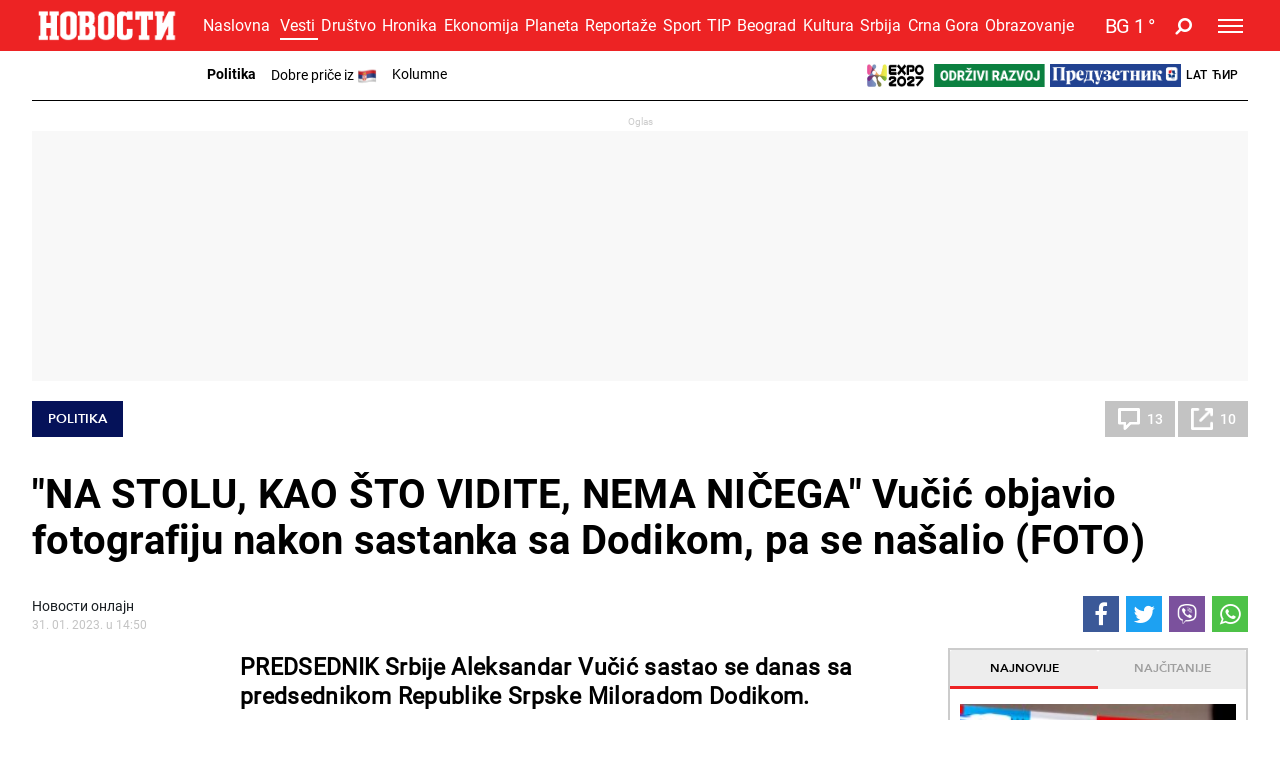

--- FILE ---
content_type: text/html; charset=UTF-8
request_url: https://www.novosti.rs/vesti/politika/1197271/stolu-kao-sto-vidite-nema-nicega-vucic-objavio-sliku-nakon-sastanka-dodikom-nasalio-foto
body_size: 46935
content:
<!DOCTYPE html>
<html lang="sr">
    <head>
        <script type="text/javascript">
            var domain = window.location.hostname;
            if(domain == 'tip.rs' || domain == "www.tip.rs"){
                if(window.location.pathname != '/'){
                    window.location = 'https://www.novosti.rs' + window.location.pathname;
                }
            }

            if(domain == 'recepti.novosti.rs' || domain == "www.recepti.novosti.rs"){
                if(window.location.pathname != '/'){
                    window.location = 'https://www.novosti.rs' + window.location.pathname;
                }
            }
        </script>
        <link rel="shortcut icon" href="/favicon.ico">
        <meta charset="UTF-8">
        <meta name="viewport" content="width=device-width, initial-scale=1">
        <meta name="robots" content="max-image-preview:large">
                                    <script type="text/javascript">
                                let adsKeywords = {
                                    pageType: "article",
                                    category: "Vesti",
                                    subcategory: "Politika",
                                    articleId: "1197271",                            
                                    articleTags: [
                                        "Aleksandar Vučić", "Александар Вучић","Milorad Dodik", "Милорад Додик","sastanak", "састанак","podvarak", "подварак",                                        
                                    ]                                    
                                }
                            </script>
                                
        <title>&quot;NA STOLU, KAO ŠTO VIDITE, NEMA NIČEGA&quot; Vučić objavio fotografiju nakon sastanka sa Dodikom, pa se našalio (FOTO)</title>
        
        <meta name="Description" content="PREDSEDNIK Srbije Aleksandar Vučić sastao se danas sa predsednikom Republike Srpske Miloradom Dodikom." />
<meta name="Keywords" content="PREDSEDNIK Srbije Aleksandar Vučić sastao se danas sa predsednikom Republike Srpske Miloradom Dodikom." />
<meta property="og:image" content="https://www.novosti.rs/data/images/2023-01-31/313909_dsdsdasdasdasd_f.jpg" />
<meta property="fb:app_id" content="261398138896368" />
<meta property="og:title" content="&quot;NA STOLU, KAO ŠTO VIDITE, NEMA NIČEGA&quot; Vučić objavio fotografiju nakon sastanka sa Dodikom, pa se našalio (FOTO)" />
<meta property="og:type" content="article" />
<meta property="og:url" content="https://www.novosti.rs/vesti/politika/1197271/stolu-kao-sto-vidite-nema-nicega-vucic-objavio-sliku-nakon-sastanka-dodikom-nasalio-foto" />
<meta property="og:site_name" content="NOVOSTI" />
<meta property="og:description" content="PREDSEDNIK Srbije Aleksandar Vučić sastao se danas sa predsednikom Republike Srpske Miloradom Dodikom." />
<meta name="twitter:site" content="@Novostionline" />
<meta name="twitter:title" content="&quot;NA STOLU, KAO ŠTO VIDITE, NEMA NIČEGA&quot; Vučić objavio fotografiju nakon sastanka sa Dodikom, pa se našalio (FOTO)" />
<meta name="twitter:card" content="summary_large_image" />
<meta name="twitter:creator" content="@Novostionline" />
<meta name="twitter:description" content="PREDSEDNIK Srbije Aleksandar Vučić sastao se danas sa predsednikom Republike Srpske Miloradom Dodikom." />
<meta name="twitter:image" content="https://www.novosti.rs/data/images/2023-01-31/313909_dsdsdasdasdasd_f.jpg" />
<meta property="mrf:sections" content="Vesti;Politika" />        
                
        <link rel="shortcut icon" href="/favicon.ico">

        <meta name="referrer" content="no-referrer-when-downgrade">

        <!--ios compatibility-->
        <meta name="apple-mobile-web-app-capable" content="yes">
        <meta name="apple-mobile-web-app-title" content="Novosti.rs">
        <link rel="apple-touch-icon" href="/files/apple-icon-144x144.png?v=105">


        <!--Android compatibility-->

        <meta name="mobile-web-app-capable" content="yes">
        <meta name="application-name" content="Novosti.rs">
        <link rel="icon" type="image/png" href="/files/android-icon-192x192.png?v=105">

        <!-- PRELOAD -->
        <link rel="preconnect" href="https://fonts.gstatic.com" crossorigin>
        <link rel="preconnect" href="https://fonts.googleapis.com" crossorigin>
        <link rel="preload" as="font" href="/files/css/fonts/roboto_bold/Roboto-Bold.woff" type="font/woff" crossorigin="anonymous">
        <link rel="preload" as="font" href="/files/css/fonts/roboto_regular/Roboto-Regular.woff" type="font/woff" crossorigin="anonymous">
        <link rel="preload" as="font" href="/files/css/fonts/roboto_light/Roboto-Light.woff" type="font/woff" crossorigin="anonymous">
        <link rel="preload" as="font" href="/files/css/fonts/roboto_medium/Roboto-Medium.woff" type="font/woff" crossorigin="anonymous">
        <link rel="preload" as="font" href="/files/css/fonts/Awesome/fontawesome-webfont.woff2?v=4.7.0" type="font/woff2" crossorigin="anonymous">
        <link rel="preload" as="font" href="/files/css/fonts/avenir_heavy/Avenir-Heavy.woff" type="font/woff" crossorigin="anonymous">
        <link rel="preload" as="font" href="/files/css/fonts/Avenir-BookOblique/AvenirLT-BookOblique.woff" type="font/woff" crossorigin="anonymous">
                        
        <!--Page plugin Css files-->
        <link rel="preload" as="style" href="/files/css/owl.carousel_1.css?v=105">
        <link rel="preload" as="style" href="/files/css/jquery.mCustomScrollbar_1.css?v=105">
        <link rel="preload" as="style" href="/files/css/chartist_1.css?v=105">
        <link rel="preload" as="style" href="/files/css/swiper.css?v=105">
        <link rel="preload" as="style" href="/files/css/dark-theme_1.css?v=105">
        <link rel="preload" as="style" href="/files/css/custom.css?v=105">


        
        <link href="/files/css/owl.carousel_1.css?v=105" rel="stylesheet" type="text/css"/>
        <link href="/files/css/jquery.mCustomScrollbar_1.css?v=105" rel="stylesheet" type="text/css"/>
        <link href="/files/css/chartist_1.css?v=105" rel="stylesheet" type="text/css"/>
        <link href="/files/css/swiper.css?v=105" rel="stylesheet" type="text/css"/>
        
        <!--Core CSS file-->
        <link href="/files/css/dark-theme_1.css?v=105" rel="stylesheet" type="text/css"/>
        <link href="/files/css/custom.css?v=105" rel="stylesheet" type="text/css"/>
        <link rel="preload" as="style" href="/files/css/jquery.fancybox.min.css">     
        <link href="/files/css/jquery.fancybox.min.css" rel="stylesheet" type="text/css"/> 


        


        <link rel="preload" as="script" href="/files/js/jquery.min.js?v=105">
        <link rel="preload" as="script" href="/files/js/bootstrap.bundle.min.js?v=105">
        <link rel="preload" as="script" href="/files/js/owl.carousel.min.js?v=105">
        <link rel="preload" as="script" href="/files/js/minify/jquery.mCustomScrollbar.js?v=105">
        <link rel="preload" as="script" href="/files/js/minify/chartist.js?v=105">
        <link rel="preload" as="script" href="/files/js/jquery.fancybox.min.js?v=105">
        <link rel="preload" as="script" href="/files/js/minify/poll.js?v=105">
        <link rel="preload" as="script" href="/files/js/swiper.min.js?v=105">
        <link rel="preload" as="script" href="/files/js/dark-theme/main.js?v=105" >
        

                
        <link href="/files/css/jquery.fancybox.min.css" media="screen" rel="stylesheet" type="text/css" />
<link href="https://www.novosti.rs/amp/vesti/politika/1197271/stolu-kao-sto-vidite-nema-nicega-vucic-objavio-sliku-nakon-sastanka-dodikom-nasalio-foto" rel="amphtml" />
<link href="https://www.novosti.rs/vesti/politika/1197271/stolu-kao-sto-vidite-nema-nicega-vucic-objavio-sliku-nakon-sastanka-dodikom-nasalio-foto" rel="canonical" />
<link href="https://www.novosti.rs/vesti/politika/1197271/stolu-kao-sto-vidite-nema-nicega-vucic-objavio-sliku-nakon-sastanka-dodikom-nasalio-foto" hreflang="sr-Latn-rs" rel="alternate" />
<link href="https://www.novosti.rs/c/vesti/politika/1197271/stolu-kao-sto-vidite-nema-nicega-vucic-objavio-sliku-nakon-sastanka-dodikom-nasalio-foto" hreflang="sr-Cyrl-rs" rel="alternate" />
<link href="https://www.novosti.rs/data/images/2023-01-31/313909_dsdsdasdasdasd_f.jpg?ts=1675173430" rel="preload" />
<link href="https://www.novosti.rs/data/images/2023-01-31/313909_dsdsdasdasdasd_fmob.jpg?ts=1675173430" rel="preload" />
<link href="https://www.novosti.rs/data/images/2023-01-31/313909_dsdsdasdasdasd_kf.jpg?ts=1675173430" rel="preload" />
<link href="https://www.novosti.rs/data/images/2023-01-31/313909_dsdsdasdasdasd_kfmob.jpg?ts=1675173430" rel="preload" />
                
                
         <script>window.gdprAppliesGlobally=true;if(!("cmp_id" in window)||window.cmp_id<1){window.cmp_id=0}if(!("cmp_cdid" in window)){window.cmp_cdid="0d30bf1684bc"}if(!("cmp_params" in window)){window.cmp_params=""}if(!("cmp_host" in window)){window.cmp_host="a.delivery.consentmanager.net"}if(!("cmp_cdn" in window)){window.cmp_cdn="cdn.consentmanager.net"}if(!("cmp_proto" in window)){window.cmp_proto="https:"}if(!("cmp_codesrc" in window)){window.cmp_codesrc="1"}window.cmp_getsupportedLangs=function(){var b=["DE","EN","FR","IT","NO","DA","FI","ES","PT","RO","BG","ET","EL","GA","HR","LV","LT","MT","NL","PL","SV","SK","SL","CS","HU","RU","SR","ZH","TR","UK","AR","BS"];if("cmp_customlanguages" in window){for(var a=0;a<window.cmp_customlanguages.length;a++){b.push(window.cmp_customlanguages[a].l.toUpperCase())}}return b};window.cmp_getRTLLangs=function(){var a=["AR"];if("cmp_customlanguages" in window){for(var b=0;b<window.cmp_customlanguages.length;b++){if("r" in window.cmp_customlanguages[b]&&window.cmp_customlanguages[b].r){a.push(window.cmp_customlanguages[b].l)}}}return a};window.cmp_getlang=function(j){if(typeof(j)!="boolean"){j=true}if(j&&typeof(cmp_getlang.usedlang)=="string"&&cmp_getlang.usedlang!==""){return cmp_getlang.usedlang}var g=window.cmp_getsupportedLangs();var c=[];var f=location.hash;var e=location.search;var a="languages" in navigator?navigator.languages:[];if(f.indexOf("cmplang=")!=-1){c.push(f.substr(f.indexOf("cmplang=")+8,2).toUpperCase())}else{if(e.indexOf("cmplang=")!=-1){c.push(e.substr(e.indexOf("cmplang=")+8,2).toUpperCase())}else{if("cmp_setlang" in window&&window.cmp_setlang!=""){c.push(window.cmp_setlang.toUpperCase())}else{if(a.length>0){for(var d=0;d<a.length;d++){c.push(a[d])}}}}}if("language" in navigator){c.push(navigator.language)}if("userLanguage" in navigator){c.push(navigator.userLanguage)}var h="";for(var d=0;d<c.length;d++){var b=c[d].toUpperCase();if(g.indexOf(b)!=-1){h=b;break}if(b.indexOf("-")!=-1){b=b.substr(0,2)}if(g.indexOf(b)!=-1){h=b;break}}if(h==""&&typeof(cmp_getlang.defaultlang)=="string"&&cmp_getlang.defaultlang!==""){return cmp_getlang.defaultlang}else{if(h==""){h="EN"}}h=h.toUpperCase();return h};(function(){var u=document;var v=u.getElementsByTagName;var h=window;var o="";var b="_en";if("cmp_getlang" in h){o=h.cmp_getlang().toLowerCase();if("cmp_customlanguages" in h){for(var q=0;q<h.cmp_customlanguages.length;q++){if(h.cmp_customlanguages[q].l.toUpperCase()==o.toUpperCase()){o="en";break}}}b="_"+o}function x(i,e){var w="";i+="=";var s=i.length;var d=location;if(d.hash.indexOf(i)!=-1){w=d.hash.substr(d.hash.indexOf(i)+s,9999)}else{if(d.search.indexOf(i)!=-1){w=d.search.substr(d.search.indexOf(i)+s,9999)}else{return e}}if(w.indexOf("&")!=-1){w=w.substr(0,w.indexOf("&"))}return w}var k=("cmp_proto" in h)?h.cmp_proto:"https:";if(k!="http:"&&k!="https:"){k="https:"}var g=("cmp_ref" in h)?h.cmp_ref:location.href;var j=u.createElement("script");j.setAttribute("data-cmp-ab","1");var c=x("cmpdesign","cmp_design" in h?h.cmp_design:"");var f=x("cmpregulationkey","cmp_regulationkey" in h?h.cmp_regulationkey:"");var r=x("cmpgppkey","cmp_gppkey" in h?h.cmp_gppkey:"");var n=x("cmpatt","cmp_att" in h?h.cmp_att:"");j.src=k+"//"+h.cmp_host+"/delivery/cmp.php?"+("cmp_id" in h&&h.cmp_id>0?"id="+h.cmp_id:"")+("cmp_cdid" in h?"&cdid="+h.cmp_cdid:"")+"&h="+encodeURIComponent(g)+(c!=""?"&cmpdesign="+encodeURIComponent(c):"")+(f!=""?"&cmpregulationkey="+encodeURIComponent(f):"")+(r!=""?"&cmpgppkey="+encodeURIComponent(r):"")+(n!=""?"&cmpatt="+encodeURIComponent(n):"")+("cmp_params" in h?"&"+h.cmp_params:"")+(u.cookie.length>0?"&__cmpfcc=1":"")+"&l="+o.toLowerCase()+"&o="+(new Date()).getTime();j.type="text/javascript";j.async=true;if(u.currentScript&&u.currentScript.parentElement){u.currentScript.parentElement.appendChild(j)}else{if(u.body){u.body.appendChild(j)}else{var t=v("body");if(t.length==0){t=v("div")}if(t.length==0){t=v("span")}if(t.length==0){t=v("ins")}if(t.length==0){t=v("script")}if(t.length==0){t=v("head")}if(t.length>0){t[0].appendChild(j)}}}var m="js";var p=x("cmpdebugunminimized","cmpdebugunminimized" in h?h.cmpdebugunminimized:0)>0?"":".min";var a=x("cmpdebugcoverage","cmp_debugcoverage" in h?h.cmp_debugcoverage:"");if(a=="1"){m="instrumented";p=""}var j=u.createElement("script");j.src=k+"//"+h.cmp_cdn+"/delivery/"+m+"/cmp"+b+p+".js";j.type="text/javascript";j.setAttribute("data-cmp-ab","1");j.async=true;if(u.currentScript&&u.currentScript.parentElement){u.currentScript.parentElement.appendChild(j)}else{if(u.body){u.body.appendChild(j)}else{var t=v("body");if(t.length==0){t=v("div")}if(t.length==0){t=v("span")}if(t.length==0){t=v("ins")}if(t.length==0){t=v("script")}if(t.length==0){t=v("head")}if(t.length>0){t[0].appendChild(j)}}}})();window.cmp_addFrame=function(b){if(!window.frames[b]){if(document.body){var a=document.createElement("iframe");a.style.cssText="display:none";if("cmp_cdn" in window&&"cmp_ultrablocking" in window&&window.cmp_ultrablocking>0){a.src="//"+window.cmp_cdn+"/delivery/empty.html"}a.name=b;a.setAttribute("title","Intentionally hidden, please ignore");a.setAttribute("role","none");a.setAttribute("tabindex","-1");document.body.appendChild(a)}else{window.setTimeout(window.cmp_addFrame,10,b)}}};window.cmp_rc=function(h){var b=document.cookie;var f="";var d=0;while(b!=""&&d<100){d++;while(b.substr(0,1)==" "){b=b.substr(1,b.length)}var g=b.substring(0,b.indexOf("="));if(b.indexOf(";")!=-1){var c=b.substring(b.indexOf("=")+1,b.indexOf(";"))}else{var c=b.substr(b.indexOf("=")+1,b.length)}if(h==g){f=c}var e=b.indexOf(";")+1;if(e==0){e=b.length}b=b.substring(e,b.length)}return(f)};window.cmp_stub=function(){var a=arguments;__cmp.a=__cmp.a||[];if(!a.length){return __cmp.a}else{if(a[0]==="ping"){if(a[1]===2){a[2]({gdprApplies:gdprAppliesGlobally,cmpLoaded:false,cmpStatus:"stub",displayStatus:"hidden",apiVersion:"2.0",cmpId:31},true)}else{a[2](false,true)}}else{if(a[0]==="getUSPData"){a[2]({version:1,uspString:window.cmp_rc("")},true)}else{if(a[0]==="getTCData"){__cmp.a.push([].slice.apply(a))}else{if(a[0]==="addEventListener"||a[0]==="removeEventListener"){__cmp.a.push([].slice.apply(a))}else{if(a.length==4&&a[3]===false){a[2]({},false)}else{__cmp.a.push([].slice.apply(a))}}}}}}};window.cmp_gpp_ping=function(){return{gppVersion:"1.0",cmpStatus:"stub",cmpDisplayStatus:"hidden",supportedAPIs:["tcfca","usnat","usca","usva","usco","usut","usct"],cmpId:31}};window.cmp_gppstub=function(){var a=arguments;__gpp.q=__gpp.q||[];if(!a.length){return __gpp.q}var g=a[0];var f=a.length>1?a[1]:null;var e=a.length>2?a[2]:null;if(g==="ping"){return window.cmp_gpp_ping()}else{if(g==="addEventListener"){__gpp.e=__gpp.e||[];if(!("lastId" in __gpp)){__gpp.lastId=0}__gpp.lastId++;var c=__gpp.lastId;__gpp.e.push({id:c,callback:f});return{eventName:"listenerRegistered",listenerId:c,data:true,pingData:window.cmp_gpp_ping()}}else{if(g==="removeEventListener"){var h=false;__gpp.e=__gpp.e||[];for(var d=0;d<__gpp.e.length;d++){if(__gpp.e[d].id==e){__gpp.e[d].splice(d,1);h=true;break}}return{eventName:"listenerRemoved",listenerId:e,data:h,pingData:window.cmp_gpp_ping()}}else{if(g==="getGPPData"){return{sectionId:3,gppVersion:1,sectionList:[],applicableSections:[0],gppString:"",pingData:window.cmp_gpp_ping()}}else{if(g==="hasSection"||g==="getSection"||g==="getField"){return null}else{__gpp.q.push([].slice.apply(a))}}}}}};window.cmp_msghandler=function(d){var a=typeof d.data==="string";try{var c=a?JSON.parse(d.data):d.data}catch(f){var c=null}if(typeof(c)==="object"&&c!==null&&"__cmpCall" in c){var b=c.__cmpCall;window.__cmp(b.command,b.parameter,function(h,g){var e={__cmpReturn:{returnValue:h,success:g,callId:b.callId}};d.source.postMessage(a?JSON.stringify(e):e,"*")})}if(typeof(c)==="object"&&c!==null&&"__uspapiCall" in c){var b=c.__uspapiCall;window.__uspapi(b.command,b.version,function(h,g){var e={__uspapiReturn:{returnValue:h,success:g,callId:b.callId}};d.source.postMessage(a?JSON.stringify(e):e,"*")})}if(typeof(c)==="object"&&c!==null&&"__tcfapiCall" in c){var b=c.__tcfapiCall;window.__tcfapi(b.command,b.version,function(h,g){var e={__tcfapiReturn:{returnValue:h,success:g,callId:b.callId}};d.source.postMessage(a?JSON.stringify(e):e,"*")},b.parameter)}if(typeof(c)==="object"&&c!==null&&"__gppCall" in c){var b=c.__gppCall;window.__gpp(b.command,function(h,g){var e={__gppReturn:{returnValue:h,success:g,callId:b.callId}};d.source.postMessage(a?JSON.stringify(e):e,"*")},"parameter" in b?b.parameter:null,"version" in b?b.version:1)}};window.cmp_setStub=function(a){if(!(a in window)||(typeof(window[a])!=="function"&&typeof(window[a])!=="object"&&(typeof(window[a])==="undefined"||window[a]!==null))){window[a]=window.cmp_stub;window[a].msgHandler=window.cmp_msghandler;window.addEventListener("message",window.cmp_msghandler,false)}};window.cmp_setGppStub=function(a){if(!(a in window)||(typeof(window[a])!=="function"&&typeof(window[a])!=="object"&&(typeof(window[a])==="undefined"||window[a]!==null))){window[a]=window.cmp_gppstub;window[a].msgHandler=window.cmp_msghandler;window.addEventListener("message",window.cmp_msghandler,false)}};window.cmp_addFrame("__cmpLocator");if(!("cmp_disableusp" in window)||!window.cmp_disableusp){window.cmp_addFrame("__uspapiLocator")}if(!("cmp_disabletcf" in window)||!window.cmp_disabletcf){window.cmp_addFrame("__tcfapiLocator")}if(!("cmp_disablegpp" in window)||!window.cmp_disablegpp){window.cmp_addFrame("__gppLocator")}window.cmp_setStub("__cmp");if(!("cmp_disabletcf" in window)||!window.cmp_disabletcf){window.cmp_setStub("__tcfapi")}if(!("cmp_disableusp" in window)||!window.cmp_disableusp){window.cmp_setStub("__uspapi")}if(!("cmp_disablegpp" in window)||!window.cmp_disablegpp){window.cmp_setGppStub("__gpp")};</script> <script type="text/javascript" async src="https://securepubads.g.doubleclick.net/tag/js/gpt.js"></script>
<script type="text/javascript" async src="https://ocdn.eu/mis/wrapper/novosti.rs/28052025/prebid.js"></script>
<script type="text/javascript" async src="https://ocdn.eu/mis/wrapper/novosti.rs/28052025/ads.js"></script><!-- (C)2000-2020 Gemius SA - gemiusPrism  / novosti.rs/Novosti - Novi Portal - od Jula 2020/Vesti -->
<script type="text/javascript">
<!--//--><![CDATA[//><!--
var pp_gemius_identifier = 'ndBAV.NqM0IUx3eZxuVtfYXDfSTpCa8jmyEP1D1KDAr.F7';
// lines below shouldn't be edited
function gemius_pending(i) { window[i] = window[i] || function() {var x = window[i+'_pdata'] = window[i+'_pdata'] || []; x[x.length]=arguments;};};gemius_pending('gemius_hit'); gemius_pending('gemius_event'); gemius_pending('pp_gemius_hit'); gemius_pending('pp_gemius_event');(function(d,t) {try {var gt=d.createElement(t),s=d.getElementsByTagName(t)[0],l='http'+((location.protocol=='https:')?'s':''); gt.setAttribute('async','async');gt.setAttribute('defer','defer'); gt.src=l+'://gars.hit.gemius.pl/xgemius.js'; s.parentNode.insertBefore(gt,s);} catch (e) {}})(document,'script');
//--><!]]>
</script><script async src="//ads.smn.rs/dmpcnt.js?cntoid=24f41515-2164-40f7-af62-bac5269f04e3" async="async"></script><script type="text/javascript">
!function(){"use strict";function e(e){var t=!(arguments.length>1&&void 0!==arguments[1])||arguments[1],c=document.createElement("script");c.src=e,t?c.type="module":(c.async=!0,c.type="text/javascript",c.setAttribute("nomodule",""));var n=document.getElementsByTagName("script")[0];n.parentNode.insertBefore(c,n)}!function(t,c){!function(t,c,n){var a,o,r;n.accountId=c,null!==(a=t.marfeel)&&void 0!==a||(t.marfeel={}),null!==(o=(r=t.marfeel).cmd)&&void 0!==o||(r.cmd=[]),t.marfeel.config=n;var i="https://sdk.mrf.io/statics";e("".concat(i,"/marfeel-sdk.js?id=").concat(c),!0),e("".concat(i,"/marfeel-sdk.es5.js?id=").concat(c),!1)}(t,c,arguments.length>2&&void 0!==arguments[2]?arguments[2]:{})}(window,3572,{})}();
</script><script async src="//pahtsx.tech/c/novosti.rs.js"></script><link rel="dns-prefetch" href="https://c.aklamator.com" />
<script>var akla_sec="aNovRsingle";</script>
<script async src="https://s.aklamator.com/i/w.js"></script>
        <!-- Google Tag Manager -->
        <script>(function(w,d,s,l,i){w[l]=w[l]||[];w[l].push({'gtm.start':
        new Date().getTime(),event:'gtm.js'});var f=d.getElementsByTagName(s)[0],
        j=d.createElement(s),dl=l!='dataLayer'?'&l='+l:'';j.async=true;j.src=
        'https://www.googletagmanager.com/gtm.js?id='+i+dl;f.parentNode.insertBefore(j,f);
        })(window,document,'script','dataLayer','GTM-MM7NTF8');</script>
        <!-- End Google Tag Manager -->
        
        
            <!-- Google tag (gtag.js) --> 
            <script async src="https://www.googletagmanager.com/gtag/js?id=G-7XXYR8SP63"></script> 
            <script> window.dataLayer = window.dataLayer || []; 
            function gtag(){dataLayer.push(arguments);} 
            gtag('js', new Date()); gtag('config', 'G-7XXYR8SP63'); 
            </script>
                    
        <style>
            .header-bottom {
                background-color: #ED2324;
            }
        </style>     
        
    </head>
    <body>        
                <!-- Google Tag Manager (noscript) -->
        <noscript><iframe src="https://www.googletagmanager.com/ns.html?id=GTM-MM7NTF8"
        height="0" width="0" style="display:none;visibility:hidden"></iframe></noscript>
        <!-- End Google Tag Manager (noscript) -->      

         <div id="Adhesion" class="wrapperAd"></div>
        <div class="big-banner banner-left" >
         <div id="Branding_Left" class="wrapperAd"></div>        </div>
        
        <div class="big-banner banner-right" >
         <div id="Branding_Right" class="wrapperAd"></div>        </div>

                            <header data-category="#ED2324">
                        <div class="header-inner">
                            <section class="d-none text-center category-bg header-top">
                                <div class="container">
                                    <div class="banner mx-auto">
                                        
                                    </div>
                                </div>
                            </section>
                            <section class="header-bottom category-bg">
                                <div class="container">
                                    <nav class="navbar  navbar-dark p-0">
                                        <a class="navbar-brand mr-1" href="https://www.novosti.rs/">
                                            <img srcset="/files/img/logo-small.png?v=105 200w, /files/img/logo-small.png?v=105 120w" src="/files/img/logo-small.png?v=105" alt=""/>
                                        </a>

                                        	<ul class='d-none d-lg-block category-menu owl-carousel list-unstyled mb-0'><li><a class='' href='/'>Naslovna</a></li><li class='d-lg-none'><a class='' href='/najnovije-vesti'>Najnovije</a></li><li><a class='active' href='/vesti'>Vesti</a></li><li><a class='' href='/drustvo'>Društvo</a></li><li><a class='' href='/hronika'>Hronika</a></li><li><a class='' href='/ekonomija'>Ekonomija</a></li><li><a class='' href='/planeta'>Planeta</a></li><li><a class='' href='/reportaze'>Reportaže</a></li><li><a class='' href='/sport'>Sport</a></li><li><a class='' href='/tip'>TIP</a></li><li><a class='' href='/beograd'>Beograd</a></li><li><a class='' href='/kultura'>Kultura</a></li><li><a class='' href='/srbija'>Srbija</a></li><li><a class='' href='/crna-gora'>Crna Gora</a></li><li><a class='' href='/obrazovanje'>Obrazovanje</a></li></ul>                                        
                                        
                                        <ul class="language-menu list-unstyled d-flex align-items-center ml-auto mb-0 d-lg-none">
                                            <li><a class='lat-link active' href="/">Lat</a></li>
                                            <li><a class='cir-link' href="/c">Ћир</a></li>
                                        </ul>

                                        
                <a href='/vremenska-prognoza-za-gradove-beograd-nis-novi-sad/792680/beograd' class='weather d-flex align-items-center ml-1 ml-xm-3'>
                    <div class='weather-temperature'><span class='mr-1'>BG</span><span>1 </span>&deg;</div>
                    
                
                </a>
                                                        <a title='Pretraga' href="/pretraga" class="search-icon fa fa-search ml-2 ml-xm-3"></a>


                                        
                <button class='navbar-toggler ml-1 ml-xm-3' type='button' data-toggle='collapse' data-target='#main-menu' aria-controls='main-menu' aria-expanded='false' aria-label='Toggle navigation'>
                    <span></span>
                    <span></span>
                    <span></span>
                </button>

                <div class='collapse navbar-collapse' id='main-menu'>
                    <div class='menu-wrapper'>
                        <ul class='navbar-nav main-menu flex-lg-row list-unstyled'>
                
                    <li class='main-menu-item d-block d-lg-none' data-category='#ed2324'>
                        <a class='text-uppercase' href='/'>
                            <span class='menu-text category-border'>Naslovna</span> 
                        </a>
                    </li>
                    <li class='main-menu-item d-block d-lg-none' data-category='#ed2324'>
                        <a class='text-uppercase' href='/najnovije-vesti'>
                            <span class='menu-text category-border'>Najnovije vesti</span> 
                        </a>
                    </li>
                        
                            <li class='main-menu-item' data-category='#ED2324'>
                                <a class='text-uppercase' href='/vesti'>
                                    <span class='menu-text category-border'>Vesti</span> 
                                    <span class='fa fa-angle-up toggle-submenu'></span>
                                </a>

                        
                                <ul class='submenu list-unstyled'>
                            <li class='submenu-item'><a href='/vesti/politika'>Politika</a></li><li class='submenu-item'><a href='/vesti/dobre-price'>Dobre priče iz </a></li><li class='submenu-item'><a href='/vesti/kolumne'>Kolumne</a></li>
                                </ul>
                            
                            </li>
                        
                            <li class='main-menu-item' data-category='#980606'>
                                <a class='text-uppercase' href='/drustvo'>
                                    <span class='menu-text category-border'>Društvo</span> 
                                    <span class='fa fa-angle-down toggle-submenu'></span>
                                </a>

                        
                                <ul class='submenu list-unstyled'>
                            <li class='submenu-item'><a href='/drustvo/vesti'>Vesti</a></li><li class='submenu-item'><a href='/drustvo/feljton'>Feljton</a></li><li class='submenu-item'><a href='/drustvo/penzioneri'>Penzioneri</a></li>
                                </ul>
                            
                            </li>
                        
                            <li class='main-menu-item' data-category='#008080'>
                                <a class='text-uppercase' href='/hronika'>
                                    <span class='menu-text category-border'>Hronika</span> 
                                    <span class='fa fa-angle-down toggle-submenu'></span>
                                </a>

                        
                                <ul class='submenu list-unstyled'>
                            <li class='submenu-item'><a href='/hronika/zlocin'>Zločin</a></li><li class='submenu-item'><a href='/hronika/hapsenja-i-istraga'>Hapšenja i istraga</a></li><li class='submenu-item'><a href='/hronika/sudjenja'>Suđenja</a></li><li class='submenu-item'><a href='/hronika/nesrece'>Nesreće</a></li>
                                </ul>
                            
                            </li>
                        
                            <li class='main-menu-item' data-category='#981C8F'>
                                <a class='text-uppercase' href='/recepti'>
                                    <span class='menu-text category-border'>Recepti</span> 
                                    <span class='fa fa-angle-down toggle-submenu'></span>
                                </a>

                        
                                <ul class='submenu list-unstyled'>
                            <li class='submenu-item'><a href='/recepti/torte-i-kolaci'>Torte i kolači</a></li><li class='submenu-item'><a href='/recepti/salate-i-corbe'>Salate i čorbe</a></li><li class='submenu-item'><a href='/recepti/bakini-recepti'>Bakini recepti</a></li><li class='submenu-item'><a href='/recepti/rucak-dana'>Ručak dana</a></li><li class='submenu-item'><a href='/recepti/peciva-i-pite'>Peciva i pite</a></li><li class='submenu-item'><a href='/recepti/posalji-recept'>Pošalji recept</a></li>
                                </ul>
                            
                            </li>
                        
                            <li class='main-menu-item' data-category='#99005b'>
                                <a title='Magazin Novosti' class='text-uppercase' href='https://www.magazin.novosti.rs#utm_source=novosti&utm_medium=web&utm_campaign=2026-01-16'>
                                    <span class='menu-text category-border'>Magazin</span> 
                                </a>
                            </li>
                        
                            <li class='main-menu-item' data-category='#008000'>
                                <a class='text-uppercase' href='/ekonomija'>
                                    <span class='menu-text category-border'>Ekonomija</span> 
                                    <span class='fa fa-angle-down toggle-submenu'></span>
                                </a>

                        
                                <ul class='submenu list-unstyled'>
                            <li class='submenu-item'><a href='/ekonomija/vesti'>Vesti</a></li><li class='submenu-item'><a href='/ekonomija/poljoprivreda'>Poljoprivreda</a></li><li class='submenu-item'><a href='/ekonomija/preduzetnik'>Preduzetnik</a></li>
                                </ul>
                            
                            </li>
                        
                            <li class='main-menu-item' data-category='#005B8C'>
                                <a class='text-uppercase' href='/planeta'>
                                    <span class='menu-text category-border'>Planeta</span> 
                                    <span class='fa fa-angle-down toggle-submenu'></span>
                                </a>

                        
                                <ul class='submenu list-unstyled'>
                            <li class='submenu-item'><a href='/planeta/svet'>Svet</a></li><li class='submenu-item'><a href='/planeta/region'>Region</a></li>
                                </ul>
                            
                            </li>
                        
                            <li class='main-menu-item' data-category='#28B2F0'>
                                <a class='text-uppercase' href='/reportaze'>
                                    <span class='menu-text category-border'>Reportaže</span> 
                                    <span class='fa fa-angle-down toggle-submenu'></span>
                                </a>

                        
                                <ul class='submenu list-unstyled'>
                            <li class='submenu-item'><a href='/reportaze/vesti'>Vesti</a></li><li class='submenu-item'><a href='/reportaze/najplemenitiji-podvig'>Najplemenitiji podvig</a></li>
                                </ul>
                            
                            </li>
                        
                            <li class='main-menu-item' data-category='#99005b'>
                                <a href='/expo-2027'>
                                    <span class='menu-text'>
                                        <img src='/files/img/expo27/header-logo.png' height='20'>
                                    </span>
                                </a>
                            </li>
                            <li class='main-menu-item' data-category='#99005b'>
                                <a href='/odrzivi-razvoj'>
                                    <span class='menu-text'>
                                        <img src='/files/img/odrzivi-razvoj.png' height='20'>
                                    </span>
                                </a>
                            </li>
                            <li class='main-menu-item' data-category='#99005b'>
                                <a href='/ekonomija/preduzetnik'>
                                    <span class='menu-text'>
                                        <img src='/files/img/preduzetnik-logo.png' height='20'>
                                    </span>
                                </a>
                            </li>
                        
                                <li class='main-menu-item' data-category='#ed2324'>
                                    <a class='text-uppercase' target='_blank' href='https://video.novosti.rs/' title='Video redakcija Novosti'>
                                        <span class='menu-text category-border'>Video</span> 
                                    </a>
                                </li>
                        
                            <li class='main-menu-item' data-category='#636D17'>
                                <a class='text-uppercase' href='/sport'>
                                    <span class='menu-text category-border'>Sport</span> 
                                    <span class='fa fa-angle-down toggle-submenu'></span>
                                </a>

                        
                                <ul class='submenu list-unstyled'>
                            <li class='submenu-item'><a href='/sport/fudbal' style='display: inline-block;margin: 5px 0;'><img src='/files/img/soccer-fudbal-logo.png' height='30px'></a></li><li class='submenu-item'><a href='/sport/kosarka'>Košarka</a></li><li class='submenu-item'><a href='/sport/tenis'>Tenis</a></li><li class='submenu-item'><a href='/sport/ostali-sportovi'>Ostali sportovi</a></li><li class='submenu-item'><a href='/sport/sportski-video'>Sportski video</a></li><li class='submenu-item'><a href='/soccerbet' style='display: inline-block;margin: 5px 0;'><img src='/files/img/soccer-logo-meni.png' height='30px'></a></li>
                                </ul>
                            
                            </li>
                        
                            <li class='main-menu-item' data-category='#FFD231'>
                                <a class='text-uppercase' href='/tip'>
                                    <span class='menu-text category-border'>TIP</span> 
                                    <span class='fa fa-angle-down toggle-submenu'></span>
                                </a>

                        
                                <ul class='submenu list-unstyled'>
                            <li class='submenu-item'><a href='/tip/tip-fudbal'>Tip fudbal</a></li><li class='submenu-item'><a href='/tip/tip-dana'>Tip dana</a></li><li class='submenu-item'><a href='/tip/tip-ostali-sportovi'>TIP ostali sportovi</a></li><li class='submenu-item'><a href='/tip/tip-asova'>Tip Asova</a></li><li class='submenu-item'><a href='/tip/vesti'>Vesti</a></li>
                                </ul>
                            
                            </li>
                        
                                <li class='main-menu-item' data-category='#2424D9'>
                                    <a class='text-uppercase' href='/panorama'>
                                        <span class='menu-text category-border'>Panorama</span> 
                                    </a>
                                </li>

                            
                                <li class='main-menu-item' data-category='#004E46'>
                                    <a class='text-uppercase' href='/beograd'>
                                        <span class='menu-text category-border'>Beograd</span> 
                                    </a>
                                </li>

                            
                            <li class='main-menu-item' data-category='#622956'>
                                <a class='text-uppercase' href='/kultura'>
                                    <span class='menu-text category-border'>Kultura</span> 
                                    <span class='fa fa-angle-down toggle-submenu'></span>
                                </a>

                        
                                <ul class='submenu list-unstyled'>
                            <li class='submenu-item'><a href='/kultura/vesti'>Vesti</a></li><li class='submenu-item'><a href='/kultura/dodatak-kultura'>Dodatak Kultura</a></li><li class='submenu-item'><a href='/kultura/tv-novosti'>TV Novosti</a></li>
                                </ul>
                            
                            </li>
                        
                                <li class='main-menu-item' data-category='#6020BB'>
                                    <a class='text-uppercase' href='/dr-novosti'>
                                        <span class='menu-text category-border'>Dr Novosti</span> 
                                    </a>
                                </li>

                            
                                <li class='main-menu-item' data-category='#D6903D'>
                                    <a class='text-uppercase' href='/srbija'>
                                        <span class='menu-text category-border'>Srbija</span> 
                                    </a>
                                </li>

                            
                                <li class='main-menu-item' data-category='#6C6D68'>
                                    <a class='text-uppercase' href='/crna-gora'>
                                        <span class='menu-text category-border'>Crna Gora</span> 
                                    </a>
                                </li>

                            
                                <li class='main-menu-item' data-category='#0C179C'>
                                    <a class='text-uppercase' href='/republika-srpska'>
                                        <span class='menu-text category-border'>Republika Srpska</span> 
                                    </a>
                                </li>

                            
                                <li class='main-menu-item' data-category='#DE788C'>
                                    <a class='text-uppercase' href='/scena'>
                                        <span class='menu-text category-border'>Scena</span> 
                                    </a>
                                </li>

                            
                                <li class='main-menu-item' data-category='#4E8914'>
                                    <a class='text-uppercase' href='/obrazovanje'>
                                        <span class='menu-text category-border'>Obrazovanje</span> 
                                    </a>
                                </li>

                            
                                <li class='main-menu-item' data-category='#ED2324'>
                                    <a class='text-uppercase' href='/galerije'>
                                        <span class='menu-text category-border'>Galerije</span> 
                                    </a>
                                </li>

                            
                <li class='main-menu-item' data-category='#ed2324'>
                        <a class='text-uppercase' target='_blank' href='https://citulje.novosti.rs/'>
                            <span class='menu-text category-border'>Čitulje</span>
                        </a>
                </li>
                
                <li class='main-menu-item' data-category='#ed2324'>
                        <a class='text-uppercase' target='_blank' href='https://www.nportal.rs/'>
                            <span class='menu-text category-border'>Nportal</span>
                        </a>
                </li>
                
                <li class='main-menu-item' data-category='#ed2324'>
                        <a class='text-uppercase' target='_blank' href='https://radionovosti.com/'>
                            <span class='menu-text category-border'>Digitalni radio</span>
                        </a>
                </li>
                
                        </ul>
                    </div>
                </div>
                                                        
                                    </nav>
                                </div>
                            </section>
                        </div>
                    </header>
                                
                    
                <div class='new-mobile-menu-wrapper'>
                    <div class='category-menu-wrapper'>                   
                        <ul class='d-lg-none category-menu-mobile list-unstyled mb-0'>
                
                            <li>
                                <a class='' href='/vesti'>
                                    Vesti
                                </a>
                            </li>

                        
                            <li>
                                <a class='' href='/drustvo'>
                                    Društvo
                                </a>
                            </li>

                        
                            <li>
                                <a class='' href='/hronika'>
                                    Hronika
                                </a>
                            </li>

                        
                            <li>
                                <a class='' href='/recepti'>
                                    Recepti
                                </a>
                            </li>

                        
                            <li>
                                <a class='' href='/ekonomija'>
                                    Ekonomija
                                </a>
                            </li>

                        
                            <li>
                                <a class='' href='/planeta'>
                                    Planeta
                                </a>
                            </li>

                        
                            <li>
                                <a class='' href='/reportaze'>
                                    Reportaže
                                </a>
                            </li>

                        
                            <li>
                                <a class='' href='/sport'>
                                    Sport
                                </a>
                            </li>

                        
                            <li>
                                <a class='' href='/tip'>
                                    TIP
                                </a>
                            </li>

                        
                            <li>
                                <a class='' href='/panorama'>
                                    Panorama
                                </a>
                            </li>

                        
                            <li>
                                <a class='' href='/beograd'>
                                    Beograd
                                </a>
                            </li>

                        
                            <li>
                                <a class='' href='/kultura'>
                                    Kultura
                                </a>
                            </li>

                        
                            <li>
                                <a class='' href='/dr-novosti'>
                                    Dr Novosti
                                </a>
                            </li>

                        
                            <li>
                                <a class='' href='/srbija'>
                                    Srbija
                                </a>
                            </li>

                        
                            <li>
                                <a class='' href='/crna-gora'>
                                    Crna Gora
                                </a>
                            </li>

                        
                            <li>
                                <a class='' href='/republika-srpska'>
                                    Republika Srpska
                                </a>
                            </li>

                        
                            <li>
                                <a class='' href='/scena'>
                                    Scena
                                </a>
                            </li>

                        
                            <li>
                                <a class='' href='/odrzivi-razvoj'>
                                    Održivi razvoj
                                </a>
                            </li>

                        <li><a class='' href='/obrazovanje'>Obrazovanje</a></li>
                            <li>
                                <a class='' href='/galerije'>
                                    Galerije
                                </a>
                            </li>

                        
                            <li>
                                <a target='_blank' href='https://citulje.novosti.rs/'>
                                    Čitulje
                                </a>
                            </li>
                
                            <li>
                                    <a target='_blank' href='https://www.nportal.rs/'>
                                        Nportal
                                    </a>
                            </li>
                
                            <li>
                                    <a target='_blank' href='https://radionovosti.com/'>
                                        Digitalni radio
                                    </a>
                            </li>
                
                        </ul>
                    </div>
                
                <nav class='subcategory-nav d-block bg-white'>
                    <div class='container d-flex'>
                        <ul class='subcategory-menu list-unstyled d-flex mb-0'>
                <li class='subcategory-item'><a class='active'  href='/vesti/politika'>Politika</a></li><li class='subcategory-item'><a  href='/vesti/dobre-price'>Dobre priče iz <img src="/files/img/flag-new/srbija.png" width="20" height="20"></a></li><li class='subcategory-item'><a  href='/vesti/kolumne'>Kolumne</a></li>
                        </ul>
                        <ul class='language-menu list-unstyled d-none d-lg-flex align-items-center ml-auto mb-0'>
                        <li class='mr-1'><a title='EXPO 2027' href='/expo-2027'><img alt='EXPO 2027' src='/files/img/expo27/header-logo.png' height='23px'></a></li>
                            <li class='mr-1'><a title='Odrzivi razvoj' href='/odrzivi-razvoj'><img alt='Odrzivi razvoj' src='/files/img/odrzivi-razvoj.png' height='23px'></a></li>
                            <li class='mr-1'><a title='Preduzetnik' href='/ekonomija/preduzetnik'><img alt='Preduzetnik' src='/files/img/preduzetnik-logo.png' height='23px'></a></li>
                            <li class='mr-1'><a class='lat-link' href='/'>Lat</a></li>
                            <li class='mr-2'><a class='cir-link' href='/c'>Ћир</a></li>
                        </ul>
                    </div>
                </nav>
            </div>
                
                                  
        
        
        <main>
            <div class='main-separator pb-1 pb-lg-2'></div>
             <div class='container desktop-bnr d-none d-lg-block'><div class='bnr billboard w-100 mb-1 mb-lg-2 w-100 bnr-mobile-100 bnr-desktop-250 bnr-vertical-content-mobile bnr-vertical-content-desktop'><div class='text-center'><div id="Billboard" class="wrapperAd"></div></div></div></div>            

<div class="page-content-wrapper">
    <div class="container">
        <div class="single-news mb-3 mt-3" data-category="#051259">
            <section class="single-news-header">
                <div class="d-flex justify-content-between  mb-4">
                    <a href="/vesti/politika" class="news-item-category category-bg rounded-0 text-white text-uppercase btn px-3 py-1">Politika</a>

                    <div class="news-info d-flex align-items-center justify-content-between">
                        <div class="social-sharing d-flex align-items-center">
                                                            <a class="news-comments-reference news-comment align-items-center d-flex">
                                    <span class="news-comment-icon d-block"></span>
                                    <span class="news-comment-number d-block">13</span>
                                </a>
                                                        <a href="#" class="news-share d-flex align-items-center">
                                <span class="news-share-icon d-block"></span>
                                <span class="news-share-number d-block number-of-shares" data-number-of-shares='10'>10</span>
                            </a>
                        </div>
                    </div><!--.news-info end-->
                </div>

                <h1 class="news-title mb-3 order-2 h2 pb-3 pt-3">
                    "NA STOLU, KAO ŠTO VIDITE, NEMA NIČEGA" Vučić objavio fotografiju nakon sastanka sa Dodikom, pa se našalio (FOTO)                </h1>

                <div class="news-info d-flex  align-items-center justify-content-between mt-lg-3 mb-lg-3 mt-1 mb-1">
                    <div class="d-flex align-items-center mr-1 single-author-info">
                        
                        <div class="">
                            <a class='news-author'>Новости онлајн</a>                            <p class="date-published">31. 01. 2023. u 14:50</p>
                        </div>
                    </div>
                    <div class="social-sharing d-flex align-items-center">
                        <div class='add-reaction' data-news-id="1197271">
                            
                <a class="fa fa-facebook" href="https://www.facebook.com/sharer.php?u=https%3A%2F%2Fwww.novosti.rs%2Fvesti%2Fpolitika%2F1197271%2Fstolu-kao-sto-vidite-nema-nicega-vucic-objavio-sliku-nakon-sastanka-dodikom-nasalio-foto" target="_blank"></a>
                <a class="fa fa-twitter" href="https://twitter.com/intent/tweet?text=NA+STOLU%2C+KAO+%C5%A0TO+VIDITE%2C+NEMA+NI%C4%8CEGA+Vu%C4%8Di%C4%87+objavio+fotografiju+nakon+sastanka+sa+Dodikom%2C+pa+se+na%C5%A1alio+%28FOTO%29&url=https%3A%2F%2Fwww.novosti.rs%2Fvesti%2Fpolitika%2F1197271%2Fstolu-kao-sto-vidite-nema-nicega-vucic-objavio-sliku-nakon-sastanka-dodikom-nasalio-foto" target="_blank"></a> 
                <a class="fa fa-viber" href="viber://forward?text=https%3A%2F%2Fwww.novosti.rs%2Fvesti%2Fpolitika%2F1197271%2Fstolu-kao-sto-vidite-nema-nicega-vucic-objavio-sliku-nakon-sastanka-dodikom-nasalio-foto" target="_blank"></a> 
                <a class="fa fa-whatsapp" href="whatsapp://send?text=https%3A%2F%2Fwww.novosti.rs%2Fvesti%2Fpolitika%2F1197271%2Fstolu-kao-sto-vidite-nema-nicega-vucic-objavio-sliku-nakon-sastanka-dodikom-nasalio-foto" target="_blank"></a>  
                                    </div>
                    </div>
                </div>
            </section>
        </div>
        <div class="row">
            <div class="col-12 col-lg-9 page-content-inner">
                <div class="single-news" data-category="#051259" data-news-id="1197271">
                    <div class="single-page-wrapper">
                        <section class="single-news-content pb-2">
                             <div class='container mobile-bnr d-block d-lg-none'><div class='bnr billboard w-100 mb-1 mb-lg-2 w-100 bnr-mobile-100 bnr-desktop-250 bnr-vertical-content-mobile bnr-vertical-content-desktop'><div class='text-center'><div id="Billboard" class="wrapperAd"></div></div></div></div>                            <h2 class="news-description pb-3 pt-1 pt-mb-3">
                                PREDSEDNIK Srbije Aleksandar Vučić sastao se danas sa predsednikom Republike Srpske Miloradom Dodikom.                            </h2>
                            <figure class="single-news-lead-img img-placeholder size-16-9">
                                
                                    <img m_ext="f" m_id="313909" alt='НА СТОЛУ, КАО ШТО ВИДИТЕ, НЕМА НИЧЕГА Вучић објавио фотографију након састанка са Додиком, па се нашалио (ФОТО)' title='НА СТОЛУ, КАО ШТО ВИДИТЕ, НЕМА НИЧЕГА Вучић објавио фотографију након састанка са Додиком, па се нашалио (ФОТО)'
                                        srcset='/data/images/2023-01-31/313909_dsdsdasdasdasd_f.jpg?ts=1675173430 906w, /data/images/2023-01-31/313909_dsdsdasdasdasd_fmob.jpg?ts=1675173430 600w, /data/images/2023-01-31/313909_dsdsdasdasdasd_kf.jpg?ts=1675173430 488w, /data/images/2023-01-31/313909_dsdsdasdasdasd_kfmob.jpg?ts=1675173430 380w'
                                        src="/data/images/2023-01-31/313909_dsdsdasdasdasd_fmob.jpg">

                                                                                    <p class="image-source">Foto: Instagram/buducnostsrbijeav</p>
                                                            </figure>
                            <p>- Dobar sastanak sa predsednikom Republike Srpske&nbsp;@mdodik.official&nbsp;Razgovarali smo o svim ključnim pitanjima za Srbiju i Srpsku, a predsednika Dodika sam upoznao sa svim zapadnim inicijativama vezanim za KiM, kao i sveukupnom situacijom u južnoj pokrajini. Takođe, dogovorili smo se da u narednih mesec dana posetim više mesta u RS, posebno siromašnije opštine, za koje će Republika Srbija pripremiti značajnu finansijsku pomoć i podršku u infrastrukturnim projektima.<br /> <div class='bnr w-100 mb-2 bnr-mobile-280 bnr-desktop-600-sticky bnr-vertical-content-mobile mobile-bnr d-block d-lg-none'><div class='text-center'><div id="P1" class="wrapperAd"></div></div></div><br />- P. S. Na stolu, kao što vidite, nema ničega, jer smo sav podvarak pre fotografisanja pojeli - napisao je Vučić na Instagramu.&nbsp;                                                <script src="https://www.w4m.rs/tracker.js" async></script>
                                                <div data-ayu-widget="29"></div>
                                                <div class="embed-responsive" data-socialembed="instagram"><blockquote class="instagram-media" data-instgrm-captioned="" data-instgrm-permalink="https://www.instagram.com/p/CoFO5vUsKS3/?utm_source=ig_embed&amp;utm_campaign=loading" data-instgrm-version="14" style=" background:#FFF; border:0; border-radius:3px; box-shadow:0 0 1px 0 rgba(0,0,0,0.5),0 1px 10px 0 rgba(0,0,0,0.15); margin: 1px; max-width:540px; min-width:326px; padding:0; width:99.375%; width:-webkit-calc(100% - 2px); width:calc(100% - 2px);"><div style="padding:16px;"><div style=" display: flex; flex-direction: row; align-items: center;"><div style="background-color: #F4F4F4; border-radius: 50%; flex-grow: 0; height: 40px; margin-right: 14px; width: 40px;">&nbsp;</div><div style="display: flex; flex-direction: column; flex-grow: 1; justify-content: center;"><div style=" background-color: #F4F4F4; border-radius: 4px; flex-grow: 0; height: 14px; margin-bottom: 6px; width: 100px;">&nbsp;</div><div style=" background-color: #F4F4F4; border-radius: 4px; flex-grow: 0; height: 14px; width: 60px;">&nbsp;</div></div></div><div style="padding: 19% 0;">&nbsp;</div><div style="display:block; height:50px; margin:0 auto 12px; width:50px;"><a href="https://www.instagram.com/p/CoFO5vUsKS3/?utm_source=ig_embed&amp;utm_campaign=loading" style=" background:#FFFFFF; line-height:0; padding:0 0; text-align:center; text-decoration:none; width:100%;" target="_blank" target="_blank"></a></div><div style="padding-top: 8px;"><div style=" color:#3897f0; font-family:Arial,sans-serif; font-size:14px; font-style:normal; font-weight:550; line-height:18px;"><a href="https://www.instagram.com/p/CoFO5vUsKS3/?utm_source=ig_embed&amp;utm_campaign=loading" style=" background:#FFFFFF; line-height:0; padding:0 0; text-align:center; text-decoration:none; width:100%;" target="_blank" target="_blank">View this post on Instagram</a></div></div><div style="padding: 12.5% 0;">&nbsp;</div><div style="display: flex; flex-direction: row; margin-bottom: 14px; align-items: center;"><div><div style="background-color: #F4F4F4; border-radius: 50%; height: 12.5px; width: 12.5px; transform: translateX(0px) translateY(7px);">&nbsp;</div><div style="background-color: #F4F4F4; height: 12.5px; transform: rotate(-45deg) translateX(3px) translateY(1px); width: 12.5px; flex-grow: 0; margin-right: 14px; margin-left: 2px;">&nbsp;</div><div style="background-color: #F4F4F4; border-radius: 50%; height: 12.5px; width: 12.5px; transform: translateX(9px) translateY(-18px);">&nbsp;</div></div><div style="margin-left: 8px;"><div style=" background-color: #F4F4F4; border-radius: 50%; flex-grow: 0; height: 20px; width: 20px;">&nbsp;</div><div style=" width: 0; height: 0; border-top: 2px solid transparent; border-left: 6px solid #f4f4f4; border-bottom: 2px solid transparent; transform: translateX(16px) translateY(-4px) rotate(30deg)">&nbsp;</div></div><div style="margin-left: auto;"><div style=" width: 0px; border-top: 8px solid #F4F4F4; border-right: 8px solid transparent; transform: translateY(16px);">&nbsp;</div><div style=" background-color: #F4F4F4; flex-grow: 0; height: 12px; width: 16px; transform: translateY(-4px);">&nbsp;</div><div style=" width: 0; height: 0; border-top: 8px solid #F4F4F4; border-left: 8px solid transparent; transform: translateY(-4px) translateX(8px);">&nbsp;</div></div></div><div style="display: flex; flex-direction: column; flex-grow: 1; justify-content: center; margin-bottom: 24px;"><div style=" background-color: #F4F4F4; border-radius: 4px; flex-grow: 0; height: 14px; margin-bottom: 6px; width: 224px;">&nbsp;</div><div style=" background-color: #F4F4F4; border-radius: 4px; flex-grow: 0; height: 14px; width: 144px;">&nbsp;</div></div><p style=" color:#c9c8cd; font-family:Arial,sans-serif; font-size:14px; line-height:17px; margin-bottom:0; margin-top:8px; overflow:hidden; padding:8px 0 7px; text-align:center; text-overflow:ellipsis; white-space:nowrap;"><a href="https://www.instagram.com/p/CoFO5vUsKS3/?utm_source=ig_embed&amp;utm_campaign=loading" style=" color:#c9c8cd; font-family:Arial,sans-serif; font-size:14px; font-style:normal; font-weight:normal; line-height:17px; text-decoration:none;" target="_blank" target="_blank">A post shared by Aleksandar Vučić (@buducnostsrbijeav)</a></div></blockquote><script async="" src="//www.instagram.com/embed.js"></script></div>
                                                        
                            
                            
                            <div id="Taboola-Feed"></div>
                            
                            <div class="recommended-news mb-2" >
    <h2 class='category-news-title category-bg mb-0 py-1 px-2'>
        <span class='d-inline-block text-white'>Preporučujemo</span>
    </h2>

    <div class="row bg-light py-1 py-lg-2">
                                    <div class="col-12 col-sm-6 mb-0 mb-sm-2">
                                
                <article class='news-item pb-1 mb-1' data-category='#ED2324'>
                    <a href='/vesti/politika/1197120/episkop-sergije-prokleo-vucica-jos-trpi-udarce-iznutra?utm_source=vecernje-novosti&utm_medium=vecernje-novosti-single&utm_campaign=single-box'  title='EPISKOP SERGIJE: Ko je prokleo Vučića da još trpi i udarce iznutra?' class='news-item-img mb-1 img-placeholder size-16-9'>
                        <img  loading='lazy' src="/data/images/2021-01-09/54115_136576_t.jpg?time=1675116988"  title='EPISKOP SERGIJE: Ko je prokleo Vučića da još trpi i udarce iznutra?' alt='EPISKOP SERGIJE: Ko je prokleo Vučića da još trpi i udarce iznutra?'/>
                    </a>
                    <div class='news-item-data'>
                        <div class='d-flex align-items-center mb-1'>
                            <a href='/vesti/politika?utm_source=vecernje-novosti&utm_medium=vecernje-novosti-single&utm_campaign=single-box' class='news-item-category category-color'>Politika</a>
                            
                            <p class='news-item-counter ml-auto mb-0 d-flex align-items-center'>
                                <a href='/vesti/politika/1197120/episkop-sergije-prokleo-vucica-jos-trpi-udarce-iznutra?utm_source=vecernje-novosti&utm_medium=vecernje-novosti-single&utm_campaign=single-box'  title='EPISKOP SERGIJE: Ko je prokleo Vučića da još trpi i udarce iznutra?' class='news-comment d-flex align-items-center'>
                                    <span class='news-comment-icon d-block'></span>
                                    <span class='news-comment-number d-block'>263</span>
                                </a>
                                <a href='/vesti/politika/1197120/episkop-sergije-prokleo-vucica-jos-trpi-udarce-iznutra?utm_source=vecernje-novosti&utm_medium=vecernje-novosti-single&utm_campaign=single-box'  title='EPISKOP SERGIJE: Ko je prokleo Vučića da još trpi i udarce iznutra?' class='news-share d-flex align-items-center'>
                                    <span class='news-share-icon d-block'></span>
                                    <span class='news-share-number d-block'>294</span>
                                </a>
                            </p>
                                    
                    </div>
                        <h3 class='news-item-title mb-0'>
                            <a href='/vesti/politika/1197120/episkop-sergije-prokleo-vucica-jos-trpi-udarce-iznutra?utm_source=vecernje-novosti&utm_medium=vecernje-novosti-single&utm_campaign=single-box'  title='EPISKOP SERGIJE: Ko je prokleo Vučića da još trpi i udarce iznutra?' class='d-block'>
                                EPISKOP SERGIJE: Ko je prokleo Vučića da još trpi i udarce iznutra?
                            </a>
                        </h3>
                        
                        <p class='date-published mb-0 mt-auto'>30. 01. 2023. u 23:14</p>
                    </div>
                </article>
                                            </div>
                                                        <div class="col-12 col-sm-6 mb-0 mb-sm-2">
                                
                <article class='news-item pb-1 mb-1' data-category='#ED2324'>
                    <a href='/vesti/politika/1196970/vucic-zeman-bio-nas-kada-samo-hrabri-smeli-pravi-prijatelj-srbije?utm_source=vecernje-novosti&utm_medium=vecernje-novosti-single&utm_campaign=single-box'  title='VUČIĆ: Zeman bio uz nas kada su to samo hrabri smeli, pravi prijatelj Srbije' class='news-item-img mb-1 img-placeholder size-16-9'>
                        <img  loading='lazy' src="/data/images/2023-01-30/313586_tan2023-01-3013072345-6_t.jpg?time=1675091559"  title='VUČIĆ: Zeman bio uz nas kada su to samo hrabri smeli, pravi prijatelj Srbije' alt='VUČIĆ: Zeman bio uz nas kada su to samo hrabri smeli, pravi prijatelj Srbije'/>
                    </a>
                    <div class='news-item-data'>
                        <div class='d-flex align-items-center mb-1'>
                            <a href='/vesti/politika?utm_source=vecernje-novosti&utm_medium=vecernje-novosti-single&utm_campaign=single-box' class='news-item-category category-color'>Politika</a>
                            
                            <p class='news-item-counter ml-auto mb-0 d-flex align-items-center'>
                                <a href='/vesti/politika/1196970/vucic-zeman-bio-nas-kada-samo-hrabri-smeli-pravi-prijatelj-srbije?utm_source=vecernje-novosti&utm_medium=vecernje-novosti-single&utm_campaign=single-box'  title='VUČIĆ: Zeman bio uz nas kada su to samo hrabri smeli, pravi prijatelj Srbije' class='news-comment d-flex align-items-center'>
                                    <span class='news-comment-icon d-block'></span>
                                    <span class='news-comment-number d-block'>0</span>
                                </a>
                                <a href='/vesti/politika/1196970/vucic-zeman-bio-nas-kada-samo-hrabri-smeli-pravi-prijatelj-srbije?utm_source=vecernje-novosti&utm_medium=vecernje-novosti-single&utm_campaign=single-box'  title='VUČIĆ: Zeman bio uz nas kada su to samo hrabri smeli, pravi prijatelj Srbije' class='news-share d-flex align-items-center'>
                                    <span class='news-share-icon d-block'></span>
                                    <span class='news-share-number d-block'>7</span>
                                </a>
                            </p>
                                    
                    </div>
                        <h3 class='news-item-title mb-0'>
                            <a href='/vesti/politika/1196970/vucic-zeman-bio-nas-kada-samo-hrabri-smeli-pravi-prijatelj-srbije?utm_source=vecernje-novosti&utm_medium=vecernje-novosti-single&utm_campaign=single-box'  title='VUČIĆ: Zeman bio uz nas kada su to samo hrabri smeli, pravi prijatelj Srbije' class='d-block'>
                                VUČIĆ: Zeman bio uz nas kada su to samo hrabri smeli, pravi prijatelj Srbije
                            </a>
                        </h3>
                        
                        <p class='date-published mb-0 mt-auto'>30. 01. 2023. u 15:55</p>
                    </div>
                </article>
                                            </div>
                                                        <div class="col-12 col-sm-6 mb-0 mb-sm-2">
                                
                <article class='news-item pb-1 mb-1' data-category='#008000'>
                    <a href='/ekonomija/vesti/1196940/trgovinska-razmena-ceskom-uvecana-skoro-tri-puta-vucic-planiraju-brojni-projekti-razlicitim-oblastima?utm_source=vecernje-novosti&utm_medium=vecernje-novosti-single&utm_campaign=single-box'  title='TRGOVINSKA RAZMENA SA ČEŠKOM UVEĆANA SKORO TRI PUTA Vučić: Planiraju se brojni projekti u različitim oblastima' class='news-item-img mb-1 img-placeholder size-16-9'>
                        <img  loading='lazy' src="/data/images/2023-01-30/313589_tan2023-01-3013071618-4_t.jpg?time=1675085982"  title='TRGOVINSKA RAZMENA SA ČEŠKOM UVEĆANA SKORO TRI PUTA Vučić: Planiraju se brojni projekti u različitim oblastima' alt='TRGOVINSKA RAZMENA SA ČEŠKOM UVEĆANA SKORO TRI PUTA Vučić: Planiraju se brojni projekti u različitim oblastima'/>
                    </a>
                    <div class='news-item-data'>
                        <div class='d-flex align-items-center mb-1'>
                            <a href='/ekonomija/vesti?utm_source=vecernje-novosti&utm_medium=vecernje-novosti-single&utm_campaign=single-box' class='news-item-category category-color'>Ekonomija</a>
                            
                            <p class='news-item-counter ml-auto mb-0 d-flex align-items-center'>
                                <a href='/ekonomija/vesti/1196940/trgovinska-razmena-ceskom-uvecana-skoro-tri-puta-vucic-planiraju-brojni-projekti-razlicitim-oblastima?utm_source=vecernje-novosti&utm_medium=vecernje-novosti-single&utm_campaign=single-box'  title='TRGOVINSKA RAZMENA SA ČEŠKOM UVEĆANA SKORO TRI PUTA Vučić: Planiraju se brojni projekti u različitim oblastima' class='news-comment d-flex align-items-center'>
                                    <span class='news-comment-icon d-block'></span>
                                    <span class='news-comment-number d-block'>4</span>
                                </a>
                                <a href='/ekonomija/vesti/1196940/trgovinska-razmena-ceskom-uvecana-skoro-tri-puta-vucic-planiraju-brojni-projekti-razlicitim-oblastima?utm_source=vecernje-novosti&utm_medium=vecernje-novosti-single&utm_campaign=single-box'  title='TRGOVINSKA RAZMENA SA ČEŠKOM UVEĆANA SKORO TRI PUTA Vučić: Planiraju se brojni projekti u različitim oblastima' class='news-share d-flex align-items-center'>
                                    <span class='news-share-icon d-block'></span>
                                    <span class='news-share-number d-block'>103</span>
                                </a>
                            </p>
                                    
                    </div>
                        <h3 class='news-item-title mb-0'>
                            <a href='/ekonomija/vesti/1196940/trgovinska-razmena-ceskom-uvecana-skoro-tri-puta-vucic-planiraju-brojni-projekti-razlicitim-oblastima?utm_source=vecernje-novosti&utm_medium=vecernje-novosti-single&utm_campaign=single-box'  title='TRGOVINSKA RAZMENA SA ČEŠKOM UVEĆANA SKORO TRI PUTA Vučić: Planiraju se brojni projekti u različitim oblastima' class='d-block'>
                                "TRGOVINSKA RAZMENA SA ČEŠKOM UVEĆANA SKORO TRI PUTA" Vučić: Planiraju se brojni projekti u različitim oblastima
                            </a>
                        </h3>
                        
                        <p class='date-published mb-0 mt-auto'>30. 01. 2023. u 14:31</p>
                    </div>
                </article>
                                            </div>
                                                        <div class="col-12 col-sm-6 mb-0 mb-sm-2">
                                
                <article class='news-item pb-1 mb-1' data-category='#ED2324'>
                    <a href='/vesti/politika/1196935/vucic-izjavi-milanovica-paznjom-pogledati-izjavu-hrvatskog-predsednika-tome-nam-kosovo-oteto?utm_source=vecernje-novosti&utm_medium=vecernje-novosti-single&utm_campaign=single-box'  title='VUČIĆ O IZJAVI MILANOVIĆA: S pažnjom ću pogledati izjavu hrvatskog predsednika o tome da nam je Kosovo oteto' class='news-item-img mb-1 img-placeholder size-16-9'>
                        <img  loading='lazy' src="/data/images/2023-01-24/311317_capture_t.jpg?time=1675086571"  title='VUČIĆ O IZJAVI MILANOVIĆA: S pažnjom ću pogledati izjavu hrvatskog predsednika o tome da nam je Kosovo oteto' alt='VUČIĆ O IZJAVI MILANOVIĆA: S pažnjom ću pogledati izjavu hrvatskog predsednika o tome da nam je Kosovo oteto'/>
                    </a>
                    <div class='news-item-data'>
                        <div class='d-flex align-items-center mb-1'>
                            <a href='/vesti/politika?utm_source=vecernje-novosti&utm_medium=vecernje-novosti-single&utm_campaign=single-box' class='news-item-category category-color'>Politika</a>
                            
                            <p class='news-item-counter ml-auto mb-0 d-flex align-items-center'>
                                <a href='/vesti/politika/1196935/vucic-izjavi-milanovica-paznjom-pogledati-izjavu-hrvatskog-predsednika-tome-nam-kosovo-oteto?utm_source=vecernje-novosti&utm_medium=vecernje-novosti-single&utm_campaign=single-box'  title='VUČIĆ O IZJAVI MILANOVIĆA: S pažnjom ću pogledati izjavu hrvatskog predsednika o tome da nam je Kosovo oteto' class='news-comment d-flex align-items-center'>
                                    <span class='news-comment-icon d-block'></span>
                                    <span class='news-comment-number d-block'>0</span>
                                </a>
                                <a href='/vesti/politika/1196935/vucic-izjavi-milanovica-paznjom-pogledati-izjavu-hrvatskog-predsednika-tome-nam-kosovo-oteto?utm_source=vecernje-novosti&utm_medium=vecernje-novosti-single&utm_campaign=single-box'  title='VUČIĆ O IZJAVI MILANOVIĆA: S pažnjom ću pogledati izjavu hrvatskog predsednika o tome da nam je Kosovo oteto' class='news-share d-flex align-items-center'>
                                    <span class='news-share-icon d-block'></span>
                                    <span class='news-share-number d-block'>14</span>
                                </a>
                            </p>
                                    
                    </div>
                        <h3 class='news-item-title mb-0'>
                            <a href='/vesti/politika/1196935/vucic-izjavi-milanovica-paznjom-pogledati-izjavu-hrvatskog-predsednika-tome-nam-kosovo-oteto?utm_source=vecernje-novosti&utm_medium=vecernje-novosti-single&utm_campaign=single-box'  title='VUČIĆ O IZJAVI MILANOVIĆA: S pažnjom ću pogledati izjavu hrvatskog predsednika o tome da nam je Kosovo oteto' class='d-block'>
                                VUČIĆ O IZJAVI MILANOVIĆA: S pažnjom ću pogledati izjavu hrvatskog predsednika o tome da nam je Kosovo oteto
                            </a>
                        </h3>
                        
                        <p class='date-published mb-0 mt-auto'>30. 01. 2023. u 14:17</p>
                    </div>
                </article>
                                            </div>
                                </div>
</div>
                            
                            
                             <div class='bnr w-100 mb-2 bnr-mobile-280 bnr-desktop-600-sticky bnr-vertical-content-mobile mobile-bnr d-block d-lg-none'><div class='text-center'><div id="P2" class="wrapperAd lazyAd"></div></div></div>
                                                            <div class="mobile-app bg-light d-flex flex-wrap justify-content-between p-3 align-items-center">
                                    <p class="mb-0 text-center">
                                        Pratite nas i putem iOS i android aplikacije                                    </p>
                                    <div class="d-flex justify-content-center align-items-center mobile-app-img">
                                        <a class="d-block mx-1" target="_blank" href="https://play.google.com/store/apps/details?id=rs.novosti&hl=en">
                                            <img src="/files/img/play-store.png" alt="" />
                                        </a>
                                        <a class="d-block mx-1" target="_blank" href="https://apps.apple.com/us/app/ve%C4%8Dernje-novosti/id911283260">
                                            <img src="/files/img/app-store.png" alt="" />
                                        </a>
                                    </div>
                                </div>
                            
                        </section>

                        <div class="google-follow">
                            <p class="google-follow-text">Pratite vesti prema vašim interesovanjima</p>
                            <a href="https://news.google.com/publications/CAAqJAgKIh5DQklTRUFnTWFnd0tDbTV2ZG05emRHa3Vjbk1vQUFQAQ?hl=sr&gl=RS&ceid=RS%3Asr" class="google-link" target="_blank">
                                <picture>
                                    <source srcset="/files/img/google-news.webp" type="image/webp">
                                    <img src="/files/img/google-news.png" srcset="/files/img/google-news.png" alt="Novosti Google News">
                                </picture>
                            </a>
                        </div>

                        <div class="single-news-footer mb-2">
                            <div class="news-tags d-flex flex-wrap align-items-center py-2">
                                <span class="h6 news-tag-label text-uppercase my-1 mr-2 mb-0">Tagovi</span>
                                <div>
                                                                                <a class="news-tag btn btn-outline-secondarynews-tag btn btn-outline-secondary" href='/tag/100/aleksandar-vucic' title='Александар Вучић'>Aleksandar Vučić</a>
                                                                                <a class="news-tag btn btn-outline-secondarynews-tag btn btn-outline-secondary" href='/tag/398/milorad-dodik' title='Милорад Додик'>Milorad Dodik</a>
                                                                                <a class="news-tag btn btn-outline-secondarynews-tag btn btn-outline-secondary" href='/tag/2784/sastanak' title='састанак'>sastanak</a>
                                                                                <a class="news-tag btn btn-outline-secondarynews-tag btn btn-outline-secondary" href='/tag/175844/podvarak' title='подварак'>podvarak</a>
                                                                    </div>
                            </div>
                        </div>
                         <div class='bnr w-100 mb-2 bnr-mobile-280 bnr-desktop-600-sticky bnr-vertical-content-mobile mobile-bnr d-block d-lg-none'><div class='text-center'><div id="P3" class="wrapperAd lazyAd"></div></div></div>
                                                    <div class='promo-widget promo-widget-main sirius-widget sirius-widget-m'>
                                <a href="https://siriusmedical.rs/" target="_blank" class="widget-logo-link"></a>
                                <div class='promo-widget-items promo-widget-slider swiper-container'>
                                    <div class='swiper-wrapper'>
                                        <div class="swiper-slide">
                                            <a href='https://siriusmedical.rs/sanitetski-prevoz/' class='single-item' target='_blank'>
                                                <span class='item-image-main'>
                                                    <img src='/files/img/sirius-jan26/mobile/sirius_m_1.png' alt=''>
                                                </span>
                                            </a>
                                            <a href='https://siriusmedical.rs/fizikalna-rehabilitacija/' class='single-item' target='_blank'>
                                                <span class='item-image-main'>
                                                    <img src='/files/img/sirius-jan26/mobile/sirius_m_2.png' alt=''>
                                                </span>
                                            </a>
                                        </div>
                                        <div class="swiper-slide">
                                            <a href='https://siriusmedical.rs/reumatologija/' class='single-item' target='_blank'>
                                                <span class='item-image-main'>
                                                    <img src='/files/img/sirius-jan26/mobile/sirius_m_3.png' alt=''>
                                                </span>
                                            </a>
                                            <a href='https://siriusmedical.rs/lekari/' class='single-item' target='_blank'>
                                                <span class='item-image-main'>
                                                    <img src='/files/img/sirius-jan26/mobile/sirius_m_4.png' alt=''>
                                                </span>
                                            </a>
                                        </div>
                                        <div class="swiper-slide">
                                            <a href='https://siriusmedical.rs/bolnicki-dan/' class='single-item' target='_blank'>
                                                <span class='item-image-main'>
                                                    <img src='/files/img/sirius-jan26/mobile/sirius_m_5.png' alt=''>
                                                </span>
                                            </a>
                                            <a href='https://siriusmedical.rs/kontakt/' class='single-item' target='_blank'>
                                                <span class='item-image-main'>
                                                    <img src='/files/img/sirius-jan26/mobile/sirius_m_6.png' alt=''>
                                                </span>
                                            </a>
                                        </div>
                                    </div>
                                    <div class='swiper-button-next'>
                                        <span class='fa fa-play'></span>
                                    </div>
                                    <div class='swiper-button-prev'>
                                        <span class='fa fa-play'></span>
                                    </div>
                                </div>
                                <a href='https://siriusmedical.rs/' class='promo-widget-btn' target='_blank'>
                                    pogledaj sve
                                </a>
                            </div>
                        
                         
                        <div class='related-news mb-2' data-category='black''>
                            <h2 style='backgorund-color: #ed2324;' class='category-news-title category-border mb-0 py-1 px-2'>
                                <a class='d-inline-block text-white'>Drugi pišu</a>
                            </h2>
                            <div class='row bg-light py-1 py-lg-2'>
                        
                                <div class='col-12 col-sm-6'>
                                    <article class='news-item pb-1 mb-1' data-category='#908d92'>
                                        <a href='https://informer.rs/hronika/vesti/1083175/ubijen-bivsi-fudbaler-crvene-zvezde-na-avali-otkrivamo-ko-je-likvidirani-pripadnik-balkanskog-kartela?utm_source=novosti&utm_medium=novosti-widget&utm_campaign=novosti-razmena'  target='_blank' title='Ubijen bivši fudbaler Crvene zvezde na Avali: Otkrivamo ko je likvidirani pripadnik "balkanskog kartela"' class='news-item-img mb-1 img-placeholder size-16-9'>
                                            <img src='https://informer.rs/data/images/2026-01-16/1299078_kombo-03_m.jpg?timestamp=1768592065'/>
                                        </a>
                                        <div class='news-item-data'>
                                            <div class='d-flex align-items-center mb-1'>
                                                <a href='https://informer.rs/hronika/vesti/1083175/ubijen-bivsi-fudbaler-crvene-zvezde-na-avali-otkrivamo-ko-je-likvidirani-pripadnik-balkanskog-kartela?utm_source=novosti&utm_medium=novosti-widget&utm_campaign=novosti-razmena' class='news-item-category category-color'>Hronika</a>                 
                                            </div>
                                            <h3 class='news-item-title mb-0'>
                                                <a href='https://informer.rs/hronika/vesti/1083175/ubijen-bivsi-fudbaler-crvene-zvezde-na-avali-otkrivamo-ko-je-likvidirani-pripadnik-balkanskog-kartela?utm_source=novosti&utm_medium=novosti-widget&utm_campaign=novosti-razmena'  target='_blank' title='Ubijen bivši fudbaler Crvene zvezde na Avali: Otkrivamo ko je likvidirani pripadnik "balkanskog kartela"' class='d-block'>
                                                    Ubijen bivši fudbaler Crvene zvezde na Avali: Otkrivamo ko je likvidirani pripadnik "balkanskog kartela"
                                                </a>
                                            </h3>
                                            
                                            <p class='date-published mb-0 mt-auto'>16.01.2026. - 17:17</p>
                                        </div>
                                    </article>
                                </div>
                                
                                <div class='col-12 col-sm-6'>
                                    <article class='news-item pb-1 mb-1' data-category='#29a4df'>
                                        <a href='https://informer.rs/planeta/vesti/1083046/vladimir-putin-benjamin-netanjahu-iran-razgovor?utm_source=novosti&utm_medium=novosti-widget&utm_campaign=novosti-razmena'  target='_blank' title='Konačno! Putin povukao potez u sukobu Irana i SAD: Ceo svet je ovo čekao - evo šta su naredni koraci' class='news-item-img mb-1 img-placeholder size-16-9'>
                                            <img src='https://informer.rs/data/images/2024-04-14/898870_untitled-1-copy_m.jpg?timestamp=1768559465'/>
                                        </a>
                                        <div class='news-item-data'>
                                            <div class='d-flex align-items-center mb-1'>
                                                <a href='https://informer.rs/planeta/vesti/1083046/vladimir-putin-benjamin-netanjahu-iran-razgovor?utm_source=novosti&utm_medium=novosti-widget&utm_campaign=novosti-razmena' class='news-item-category category-color'>Planeta</a>                 
                                            </div>
                                            <h3 class='news-item-title mb-0'>
                                                <a href='https://informer.rs/planeta/vesti/1083046/vladimir-putin-benjamin-netanjahu-iran-razgovor?utm_source=novosti&utm_medium=novosti-widget&utm_campaign=novosti-razmena'  target='_blank' title='Konačno! Putin povukao potez u sukobu Irana i SAD: Ceo svet je ovo čekao - evo šta su naredni koraci' class='d-block'>
                                                    Konačno! Putin povukao potez u sukobu Irana i SAD: Ceo svet je ovo čekao - evo šta su naredni koraci
                                                </a>
                                            </h3>
                                            
                                            <p class='date-published mb-0 mt-auto'>16.01.2026. - 11:27</p>
                                        </div>
                                    </article>
                                </div>
                                
                            </div>
                        </div>
                        
                         
                    <div class='related-news mb-2' name='7-6'>
                        <h2 style='backgorund-color: #ed2324;' class='category-news-title category-bg mb-0 py-1 px-2'>
                            <a class='d-inline-block text-white'>Pročitajte više</a>
                        </h2>
                        <div class='row bg-light py-1 py-lg-2'>
                    <div class='col-12 col-sm-6'>
                <article class='news-item pb-1 mb-1' data-category='#DE788C'>
                    <a href='https://nportal.novosti.rs/vest/125654/stars/poznati/dino-beslic-objava-instagram-slika-s-halidom-beslicem?utm_source=vecernje-novosti&utm_medium=vecernje-novosti-single&utm_campaign=procitajte-vise'  target='_blank'  title='RASTUŽIO MNOGE: Dino Bešlić podelio uspomenu sa ocem (FOTO)' class='news-item-img mb-1 img-placeholder size-16-9'>
                        <img  loading='lazy'
                        srcset='/data/images/2026-01-16/664277_133953-halid-beslic-sahrana-32-ig_kfsmall.jpg?time=1768586991 250w, /data/images/2026-01-16/664277_133953-halid-beslic-sahrana-32-ig_t.jpg?time=1768586991 170w, /data/images/2026-01-16/664277_133953-halid-beslic-sahrana-32-ig_tmob.jpg?time=1768586991 100w'
                        src='/data/images/2026-01-16/664277_133953-halid-beslic-sahrana-32-ig_kf.jpg?time=1768586991'
                        title='RASTUŽIO MNOGE: Dino Bešlić podelio uspomenu sa ocem (FOTO)' alt='RASTUŽIO MNOGE: Dino Bešlić podelio uspomenu sa ocem (FOTO)'
                    />
                    </a>
                    <div class='news-item-data'>
                        <div class='d-flex align-items-center mb-1'>
                            <a href='/scena/poznati?utm_source=vecernje-novosti&utm_medium=vecernje-novosti-single&utm_campaign=procitajte-vise' class='news-item-category category-color'>Poznati</a>
                            
                            <p class='news-item-counter ml-auto mb-0 d-flex align-items-center'>
                                <a href='https://nportal.novosti.rs/vest/125654/stars/poznati/dino-beslic-objava-instagram-slika-s-halidom-beslicem?utm_source=vecernje-novosti&utm_medium=vecernje-novosti-single&utm_campaign=procitajte-vise'  target='_blank'  title='RASTUŽIO MNOGE: Dino Bešlić podelio uspomenu sa ocem (FOTO)' class='news-comment d-flex align-items-center'>
                                    <span class='news-comment-icon d-block'></span>
                                    <span class='news-comment-number d-block'>0</span>
                                </a>
                                <a href='https://nportal.novosti.rs/vest/125654/stars/poznati/dino-beslic-objava-instagram-slika-s-halidom-beslicem?utm_source=vecernje-novosti&utm_medium=vecernje-novosti-single&utm_campaign=procitajte-vise'  target='_blank'  title='RASTUŽIO MNOGE: Dino Bešlić podelio uspomenu sa ocem (FOTO)' class='news-share d-flex align-items-center'>
                                    <span class='news-share-icon d-block'></span>
                                    <span class='news-share-number d-block'>0</span>
                                </a>
                            </p>
                                    
                    </div>
                        <h3 class='news-item-title mb-0'>
                            <a href='https://nportal.novosti.rs/vest/125654/stars/poznati/dino-beslic-objava-instagram-slika-s-halidom-beslicem?utm_source=vecernje-novosti&utm_medium=vecernje-novosti-single&utm_campaign=procitajte-vise'  target='_blank'  title='RASTUŽIO MNOGE: Dino Bešlić podelio uspomenu sa ocem (FOTO)' class='d-block'>
                                RASTUŽIO MNOGE: Dino Bešlić podelio uspomenu sa ocem (FOTO)
                            </a>
                        </h3>
                        
                        <p class='news-item-description d-none d-md-block'>
                            NASLEDNIK Halida Bešlića je dirnuo sve njihovom retko viđenom fotografijom, kada su tokom letnjih dana uživali u ručku pored reke
                        </p>
                
                        <p class='date-published mb-0 mt-auto'>16. 01. 2026. u 21:00</p>
                    </div>
                </article>
                </div><div class='col-12 col-sm-6'>
                <article class='news-item pb-1 mb-1' data-category='#DE788C'>
                    <a href='https://nportal.novosti.rs/vest/125640/stars/poznati/luis-mural-negotin?utm_source=vecernje-novosti&utm_medium=vecernje-novosti-single&utm_campaign=procitajte-vise'  target='_blank'  title='POKOJNI LUIS DOBIO MURAL U NEGOTINU: Isplivale nove informacije o pevaču nakon 15 godina od smrti (FOTO)' class='news-item-img mb-1 img-placeholder size-16-9'>
                        <img  loading='lazy'
                        srcset='/data/images/2026-01-16/664269_luispevac_kfsmall.jpg?time=1768582295 250w, /data/images/2026-01-16/664269_luispevac_t.jpg?time=1768582295 170w, /data/images/2026-01-16/664269_luispevac_tmob.jpg?time=1768582295 100w'
                        src='/data/images/2026-01-16/664269_luispevac_kf.jpg?time=1768582295'
                        title='POKOJNI LUIS DOBIO MURAL U NEGOTINU: Isplivale nove informacije o pevaču nakon 15 godina od smrti (FOTO)' alt='POKOJNI LUIS DOBIO MURAL U NEGOTINU: Isplivale nove informacije o pevaču nakon 15 godina od smrti (FOTO)'
                    />
                    </a>
                    <div class='news-item-data'>
                        <div class='d-flex align-items-center mb-1'>
                            <a href='/scena/poznati?utm_source=vecernje-novosti&utm_medium=vecernje-novosti-single&utm_campaign=procitajte-vise' class='news-item-category category-color'>Poznati</a>
                            
                            <p class='news-item-counter ml-auto mb-0 d-flex align-items-center'>
                                <a href='https://nportal.novosti.rs/vest/125640/stars/poznati/luis-mural-negotin?utm_source=vecernje-novosti&utm_medium=vecernje-novosti-single&utm_campaign=procitajte-vise'  target='_blank'  title='POKOJNI LUIS DOBIO MURAL U NEGOTINU: Isplivale nove informacije o pevaču nakon 15 godina od smrti (FOTO)' class='news-comment d-flex align-items-center'>
                                    <span class='news-comment-icon d-block'></span>
                                    <span class='news-comment-number d-block'>0</span>
                                </a>
                                <a href='https://nportal.novosti.rs/vest/125640/stars/poznati/luis-mural-negotin?utm_source=vecernje-novosti&utm_medium=vecernje-novosti-single&utm_campaign=procitajte-vise'  target='_blank'  title='POKOJNI LUIS DOBIO MURAL U NEGOTINU: Isplivale nove informacije o pevaču nakon 15 godina od smrti (FOTO)' class='news-share d-flex align-items-center'>
                                    <span class='news-share-icon d-block'></span>
                                    <span class='news-share-number d-block'>0</span>
                                </a>
                            </p>
                                    
                    </div>
                        <h3 class='news-item-title mb-0'>
                            <a href='https://nportal.novosti.rs/vest/125640/stars/poznati/luis-mural-negotin?utm_source=vecernje-novosti&utm_medium=vecernje-novosti-single&utm_campaign=procitajte-vise'  target='_blank'  title='POKOJNI LUIS DOBIO MURAL U NEGOTINU: Isplivale nove informacije o pevaču nakon 15 godina od smrti (FOTO)' class='d-block'>
                                POKOJNI LUIS DOBIO MURAL U NEGOTINU: Isplivale nove informacije o pevaču nakon 15 godina od smrti (FOTO)
                            </a>
                        </h3>
                        
                        <p class='news-item-description d-none d-md-block'>
                            MANjE je poznato da je bio veliki humanista, u njegovom Negotinu pomagao je redovno napuštenoj deci
                        </p>
                
                        <p class='date-published mb-0 mt-auto'>16. 01. 2026. u 18:20</p>
                    </div>
                </article>
                </div><div class='col-12 col-sm-6'>
                <article class='news-item pb-1 mb-1' data-category='#636D17'>
                    <a href='/sport/tenis/1565025/novak-djokovic-najnovije-vesti-australian-open-2026-rodzer-federer-najava-karlos-alkaraz-moze-karijernog-grend-slema-janik-siner-zreb-australianopen-draw-ausopen-2026?utm_source=vecernje-novosti&utm_medium=vecernje-novosti-single&utm_campaign=procitajte-vise'  title='AUSTRALIJAN OPEN, NAJNOVIJE VESTI: Rodžer Federer sahranio Novaka Đokovića' class='news-item-img mb-1 img-placeholder size-16-9'>
                        <img  loading='lazy'
                        srcset='/data/images/2026-01-15/663880_tan2026-01-1506421796-8_kfsmall.jpg?time=1768510000 250w, /data/images/2026-01-15/663880_tan2026-01-1506421796-8_t.jpg?time=1768510000 170w, /data/images/2026-01-15/663880_tan2026-01-1506421796-8_tmob.jpg?time=1768510000 100w'
                        src='/data/images/2026-01-15/663880_tan2026-01-1506421796-8_kf.jpg?time=1768510000'
                        title='AUSTRALIJAN OPEN, NAJNOVIJE VESTI: Rodžer Federer sahranio Novaka Đokovića' alt='AUSTRALIJAN OPEN, NAJNOVIJE VESTI: Rodžer Federer sahranio Novaka Đokovića'
                    />
                    </a>
                    <div class='news-item-data'>
                        <div class='d-flex align-items-center mb-1'>
                            <a href='/sport/tenis?utm_source=vecernje-novosti&utm_medium=vecernje-novosti-single&utm_campaign=procitajte-vise' class='news-item-category category-color'>Tenis</a>
                            
                            <p class='news-item-counter ml-auto mb-0 d-flex align-items-center'>
                                <a href='/sport/tenis/1565025/novak-djokovic-najnovije-vesti-australian-open-2026-rodzer-federer-najava-karlos-alkaraz-moze-karijernog-grend-slema-janik-siner-zreb-australianopen-draw-ausopen-2026?utm_source=vecernje-novosti&utm_medium=vecernje-novosti-single&utm_campaign=procitajte-vise'  title='AUSTRALIJAN OPEN, NAJNOVIJE VESTI: Rodžer Federer sahranio Novaka Đokovića' class='news-comment d-flex align-items-center'>
                                    <span class='news-comment-icon d-block'></span>
                                    <span class='news-comment-number d-block'>0</span>
                                </a>
                                <a href='/sport/tenis/1565025/novak-djokovic-najnovije-vesti-australian-open-2026-rodzer-federer-najava-karlos-alkaraz-moze-karijernog-grend-slema-janik-siner-zreb-australianopen-draw-ausopen-2026?utm_source=vecernje-novosti&utm_medium=vecernje-novosti-single&utm_campaign=procitajte-vise'  title='AUSTRALIJAN OPEN, NAJNOVIJE VESTI: Rodžer Federer sahranio Novaka Đokovića' class='news-share d-flex align-items-center'>
                                    <span class='news-share-icon d-block'></span>
                                    <span class='news-share-number d-block'>14</span>
                                </a>
                            </p>
                                    
                    </div>
                        <h3 class='news-item-title mb-0'>
                            <a href='/sport/tenis/1565025/novak-djokovic-najnovije-vesti-australian-open-2026-rodzer-federer-najava-karlos-alkaraz-moze-karijernog-grend-slema-janik-siner-zreb-australianopen-draw-ausopen-2026?utm_source=vecernje-novosti&utm_medium=vecernje-novosti-single&utm_campaign=procitajte-vise'  title='AUSTRALIJAN OPEN, NAJNOVIJE VESTI: Rodžer Federer sahranio Novaka Đokovića' class='d-block'>
                                AUSTRALIJAN OPEN, NAJNOVIJE VESTI: Rodžer Federer "sahranio" Novaka Đokovića
                            </a>
                        </h3>
                        
                        <p class='news-item-description d-none d-md-block'>
                            Najnovije vesti iz tenisa tiču se Australijan opena.
                        </p>
                
                        <p class='date-published mb-0 mt-auto'>15. 01. 2026. u 20:15</p>
                    </div>
                </article>
                </div><div class='col-12 col-sm-6'>
                <article class='news-item pb-1 mb-1' data-category='#005B8C'>
                    <a href='https://nportal.novosti.rs/vest/125601/vesti/planeta/rusi-se-nasladuju-samo-moskva-moze-da-spasi-grenland?utm_source=vecernje-novosti&utm_medium=vecernje-novosti-single&utm_campaign=procitajte-vise'  target='_blank'  title='RUSI SE NASLAĐUJU: Samo Moskva može da spasi Grenland od Amerikanaca! Danski saveznici neće biti od pomoći' class='news-item-img mb-1 img-placeholder size-16-9'>
                        <img  loading='lazy'
                        srcset='/data/images/2026-01-15/664076_140828-putin-grenland-tramp-orig_kfsmall.jpg?time=1768512512 250w, /data/images/2026-01-15/664076_140828-putin-grenland-tramp-orig_t.jpg?time=1768512512 170w, /data/images/2026-01-15/664076_140828-putin-grenland-tramp-orig_tmob.jpg?time=1768512512 100w'
                        src='/data/images/2026-01-15/664076_140828-putin-grenland-tramp-orig_kf.jpg?time=1768512512'
                        title='RUSI SE NASLAĐUJU: Samo Moskva može da spasi Grenland od Amerikanaca! Danski saveznici neće biti od pomoći' alt='RUSI SE NASLAĐUJU: Samo Moskva može da spasi Grenland od Amerikanaca! Danski saveznici neće biti od pomoći'
                    />
                    </a>
                    <div class='news-item-data'>
                        <div class='d-flex align-items-center mb-1'>
                            <a href='/planeta/svet?utm_source=vecernje-novosti&utm_medium=vecernje-novosti-single&utm_campaign=procitajte-vise' class='news-item-category category-color'>Svet</a>
                            
                            <p class='news-item-counter ml-auto mb-0 d-flex align-items-center'>
                                <a href='https://nportal.novosti.rs/vest/125601/vesti/planeta/rusi-se-nasladuju-samo-moskva-moze-da-spasi-grenland?utm_source=vecernje-novosti&utm_medium=vecernje-novosti-single&utm_campaign=procitajte-vise'  target='_blank'  title='RUSI SE NASLAĐUJU: Samo Moskva može da spasi Grenland od Amerikanaca! Danski saveznici neće biti od pomoći' class='news-comment d-flex align-items-center'>
                                    <span class='news-comment-icon d-block'></span>
                                    <span class='news-comment-number d-block'>0</span>
                                </a>
                                <a href='https://nportal.novosti.rs/vest/125601/vesti/planeta/rusi-se-nasladuju-samo-moskva-moze-da-spasi-grenland?utm_source=vecernje-novosti&utm_medium=vecernje-novosti-single&utm_campaign=procitajte-vise'  target='_blank'  title='RUSI SE NASLAĐUJU: Samo Moskva može da spasi Grenland od Amerikanaca! Danski saveznici neće biti od pomoći' class='news-share d-flex align-items-center'>
                                    <span class='news-share-icon d-block'></span>
                                    <span class='news-share-number d-block'>0</span>
                                </a>
                            </p>
                                    
                    </div>
                        <h3 class='news-item-title mb-0'>
                            <a href='https://nportal.novosti.rs/vest/125601/vesti/planeta/rusi-se-nasladuju-samo-moskva-moze-da-spasi-grenland?utm_source=vecernje-novosti&utm_medium=vecernje-novosti-single&utm_campaign=procitajte-vise'  target='_blank'  title='RUSI SE NASLAĐUJU: Samo Moskva može da spasi Grenland od Amerikanaca! Danski saveznici neće biti od pomoći' class='d-block'>
                                RUSI SE NASLAĐUJU: "Samo Moskva može da spasi Grenland od Amerikanaca! Danski saveznici neće biti od pomoći"
                            </a>
                        </h3>
                        
                        <p class='news-item-description d-none d-md-block'>
                            ZVANIČNICI Ruske Federacije i proruski krugovi optužili su Zapad za "militarizaciju" Arktika, i ismejali ono što su opisali kao "nesposobnost Evrope da zaštiti Grenland", dok američki predsednik Donald Tramp ne odustaje od svoje namere da preuzme kontrolu nad ovim arktičkim ostrvom bogatom mineralima.
                        </p>
                
                        <p class='date-published mb-0 mt-auto'>15. 01. 2026. u 22:28</p>
                    </div>
                </article>
                </div><div class='col-12 col-sm-6'>
                <article class='news-item pb-1 mb-1' data-category='#FFD231'>
                    <a href='/tip/tip-fudbal/1563967/najnovije-sportske-vesti-fudbal-francuska-liga1-psg-lil-kladionica-besplatni-tipovi-1x2?utm_source=vecernje-novosti&utm_medium=vecernje-novosti-single&utm_campaign=procitajte-vise'  title='POVRATAK NA VRH ILI JOŠ JEDAN NEPRIJATAN UDARAC? PSŽ traži reakciju protiv neugodnih doga na Parku prinčeva“' class='news-item-img mb-1 img-placeholder size-16-9'>
                        <img  loading='lazy'
                        srcset='/data/images/2026-01-08/662252_tan2026-01-0821451976-4_kfsmall.jpg?time=1768508210 250w, /data/images/2026-01-08/662252_tan2026-01-0821451976-4_t.jpg?time=1768508210 170w, /data/images/2026-01-08/662252_tan2026-01-0821451976-4_tmob.jpg?time=1768508210 100w'
                        src='/data/images/2026-01-08/662252_tan2026-01-0821451976-4_kf.jpg?time=1768508210'
                        title='POVRATAK NA VRH ILI JOŠ JEDAN NEPRIJATAN UDARAC? PSŽ traži reakciju protiv neugodnih doga na Parku prinčeva“' alt='POVRATAK NA VRH ILI JOŠ JEDAN NEPRIJATAN UDARAC? PSŽ traži reakciju protiv neugodnih doga na Parku prinčeva“'
                    />
                    </a>
                    <div class='news-item-data'>
                        <div class='d-flex align-items-center mb-1'>
                            <a href='/tip/tip-fudbal?utm_source=vecernje-novosti&utm_medium=vecernje-novosti-single&utm_campaign=procitajte-vise' class='news-item-category category-color'>Tip fudbal</a>
                            
                            <p class='news-item-counter ml-auto mb-0 d-flex align-items-center'>
                                <a href='/tip/tip-fudbal/1563967/najnovije-sportske-vesti-fudbal-francuska-liga1-psg-lil-kladionica-besplatni-tipovi-1x2?utm_source=vecernje-novosti&utm_medium=vecernje-novosti-single&utm_campaign=procitajte-vise'  title='POVRATAK NA VRH ILI JOŠ JEDAN NEPRIJATAN UDARAC? PSŽ traži reakciju protiv neugodnih doga na Parku prinčeva“' class='news-comment d-flex align-items-center'>
                                    <span class='news-comment-icon d-block'></span>
                                    <span class='news-comment-number d-block'>0</span>
                                </a>
                                <a href='/tip/tip-fudbal/1563967/najnovije-sportske-vesti-fudbal-francuska-liga1-psg-lil-kladionica-besplatni-tipovi-1x2?utm_source=vecernje-novosti&utm_medium=vecernje-novosti-single&utm_campaign=procitajte-vise'  title='POVRATAK NA VRH ILI JOŠ JEDAN NEPRIJATAN UDARAC? PSŽ traži reakciju protiv neugodnih doga na Parku prinčeva“' class='news-share d-flex align-items-center'>
                                    <span class='news-share-icon d-block'></span>
                                    <span class='news-share-number d-block'>1</span>
                                </a>
                            </p>
                                    
                    </div>
                        <h3 class='news-item-title mb-0'>
                            <a href='/tip/tip-fudbal/1563967/najnovije-sportske-vesti-fudbal-francuska-liga1-psg-lil-kladionica-besplatni-tipovi-1x2?utm_source=vecernje-novosti&utm_medium=vecernje-novosti-single&utm_campaign=procitajte-vise'  title='POVRATAK NA VRH ILI JOŠ JEDAN NEPRIJATAN UDARAC? PSŽ traži reakciju protiv neugodnih doga na Parku prinčeva“' class='d-block'>
                                POVRATAK NA VRH ILI JOŠ JEDAN NEPRIJATAN UDARAC? PSŽ traži reakciju protiv neugodnih doga na "Parku prinčeva“
                            </a>
                        </h3>
                        
                        <p class='news-item-description d-none d-md-block'>
                            Pariz sen Žermen će u petak uveče imati priliku da se bar privremeno vrati na prvo mesto Lige 1, ali zadatak nije ni malo jednostavan jer u prestonicu stiže uvek opasni Lil.
                        </p>
                
                        <p class='date-published mb-0 mt-auto'>16. 01. 2026. u 07:30</p>
                    </div>
                </article>
                </div><div class='col-12 col-sm-6'>
                <article class='news-item pb-1 mb-1' data-category='#DE788C'>
                    <a href='https://nportal.novosti.rs/vest/125578/stars/poznati/cedu-izvrsitelji-izbacili-iz-stana?utm_source=vecernje-novosti&utm_medium=vecernje-novosti-single&utm_campaign=procitajte-vise'  target='_blank'  title='ČEDU IZVRŠITELJI IZBACUJU IZ STANA: Političar zaključao vrata i pokušao da pobegne od nadležnih organa' class='news-item-img mb-1 img-placeholder size-16-9'>
                        <img  loading='lazy'
                        srcset='/data/images/2026-01-15/663940_140763-cedaicoa-orig_kfsmall.jpg?time=1768487667 250w, /data/images/2026-01-15/663940_140763-cedaicoa-orig_t.jpg?time=1768487667 170w, /data/images/2026-01-15/663940_140763-cedaicoa-orig_tmob.jpg?time=1768487667 100w'
                        src='/data/images/2026-01-15/663940_140763-cedaicoa-orig_kf.jpg?time=1768487667'
                        title='ČEDU IZVRŠITELJI IZBACUJU IZ STANA: Političar zaključao vrata i pokušao da pobegne od nadležnih organa' alt='ČEDU IZVRŠITELJI IZBACUJU IZ STANA: Političar zaključao vrata i pokušao da pobegne od nadležnih organa'
                    />
                    </a>
                    <div class='news-item-data'>
                        <div class='d-flex align-items-center mb-1'>
                            <a href='/scena/poznati?utm_source=vecernje-novosti&utm_medium=vecernje-novosti-single&utm_campaign=procitajte-vise' class='news-item-category category-color'>Poznati</a>
                            
                            <p class='news-item-counter ml-auto mb-0 d-flex align-items-center'>
                                <a href='https://nportal.novosti.rs/vest/125578/stars/poznati/cedu-izvrsitelji-izbacili-iz-stana?utm_source=vecernje-novosti&utm_medium=vecernje-novosti-single&utm_campaign=procitajte-vise'  target='_blank'  title='ČEDU IZVRŠITELJI IZBACUJU IZ STANA: Političar zaključao vrata i pokušao da pobegne od nadležnih organa' class='news-comment d-flex align-items-center'>
                                    <span class='news-comment-icon d-block'></span>
                                    <span class='news-comment-number d-block'>0</span>
                                </a>
                                <a href='https://nportal.novosti.rs/vest/125578/stars/poznati/cedu-izvrsitelji-izbacili-iz-stana?utm_source=vecernje-novosti&utm_medium=vecernje-novosti-single&utm_campaign=procitajte-vise'  target='_blank'  title='ČEDU IZVRŠITELJI IZBACUJU IZ STANA: Političar zaključao vrata i pokušao da pobegne od nadležnih organa' class='news-share d-flex align-items-center'>
                                    <span class='news-share-icon d-block'></span>
                                    <span class='news-share-number d-block'>0</span>
                                </a>
                            </p>
                                    
                    </div>
                        <h3 class='news-item-title mb-0'>
                            <a href='https://nportal.novosti.rs/vest/125578/stars/poznati/cedu-izvrsitelji-izbacili-iz-stana?utm_source=vecernje-novosti&utm_medium=vecernje-novosti-single&utm_campaign=procitajte-vise'  target='_blank'  title='ČEDU IZVRŠITELJI IZBACUJU IZ STANA: Političar zaključao vrata i pokušao da pobegne od nadležnih organa' class='d-block'>
                                ČEDU IZVRŠITELjI IZBACUJU IZ STANA: Političar zaključao vrata i pokušao da pobegne od nadležnih organa
                            </a>
                        </h3>
                        
                        <p class='news-item-description d-none d-md-block'>
                            ČEDA Jovanović i Aleksandar Kos nisu želeli da izvršiteljima otvore vrata stana u kom žive, te je morala da reaguje policija
                        </p>
                
                        <p class='date-published mb-0 mt-auto'>15. 01. 2026. u 15:34</p>
                    </div>
                </article>
                </div>
                        </div>
                    </div>
                    
                         
                            <div class='custom-three-news-box'>
                                <div class='three-news-box'>
                            
                <article class='news-item pb-1 mb-1' data-category='#005B8C'>
                    <a href='/planeta/region/1565615/novi-hrvatski-rafal-pokravio-cim-poleteo-hitno-morao-prekine-let?utm_source=novostiweb&utm_medium=novostiweb-single&utm_campaign=box-tri-vesti'  title='NOVI HRVATSKI RAFAL SE POKRAVIO ČIM JE POLETEO: Hitno morao da prekine let' class='news-item-img mb-1 img-placeholder size-16-9'>
                        <img  loading='lazy'
                        srcset='/data/images/2026-01-16/664305_profimedia-1065422771_kfsmall.jpg?time=1768595093 250w, /data/images/2026-01-16/664305_profimedia-1065422771_t.jpg?time=1768595093 170w, /data/images/2026-01-16/664305_profimedia-1065422771_tmob.jpg?time=1768595093 100w'
                        src='/data/images/2026-01-16/664305_profimedia-1065422771_kf.jpg?time=1768595093'
                        title='NOVI HRVATSKI RAFAL SE POKRAVIO ČIM JE POLETEO: Hitno morao da prekine let' alt='NOVI HRVATSKI RAFAL SE POKRAVIO ČIM JE POLETEO: Hitno morao da prekine let'
                    />
                    </a>
                    <div class='news-item-data'>
                        <div class='d-flex align-items-center mb-1'>
                            <a href='/planeta/region?utm_source=novostiweb&utm_medium=novostiweb-single&utm_campaign=box-tri-vesti' class='news-item-category category-color'>Region</a>
                            
                            <p class='news-item-counter ml-auto mb-0 d-flex align-items-center'>
                                <a href='/planeta/region/1565615/novi-hrvatski-rafal-pokravio-cim-poleteo-hitno-morao-prekine-let?utm_source=novostiweb&utm_medium=novostiweb-single&utm_campaign=box-tri-vesti'  title='NOVI HRVATSKI RAFAL SE POKRAVIO ČIM JE POLETEO: Hitno morao da prekine let' class='news-comment d-flex align-items-center'>
                                    <span class='news-comment-icon d-block'></span>
                                    <span class='news-comment-number d-block'>0</span>
                                </a>
                                <a href='/planeta/region/1565615/novi-hrvatski-rafal-pokravio-cim-poleteo-hitno-morao-prekine-let?utm_source=novostiweb&utm_medium=novostiweb-single&utm_campaign=box-tri-vesti'  title='NOVI HRVATSKI RAFAL SE POKRAVIO ČIM JE POLETEO: Hitno morao da prekine let' class='news-share d-flex align-items-center'>
                                    <span class='news-share-icon d-block'></span>
                                    <span class='news-share-number d-block'>3</span>
                                </a>
                            </p>
                                    
                    </div>
                        <h3 class='news-item-title mb-0'>
                            <a href='/planeta/region/1565615/novi-hrvatski-rafal-pokravio-cim-poleteo-hitno-morao-prekine-let?utm_source=novostiweb&utm_medium=novostiweb-single&utm_campaign=box-tri-vesti'  title='NOVI HRVATSKI RAFAL SE POKRAVIO ČIM JE POLETEO: Hitno morao da prekine let' class='d-block'>
                                NOVI HRVATSKI "RAFAL" SE POKRAVIO ČIM JE POLETEO: Hitno morao da prekine let
                            </a>
                        </h3>
                        
                        <p class='news-item-description d-none d-md-block'>
                            JEDAN od novih borbenih aviona „Rafal“ Hrvatskog ratnog vazduhoplovstva morao je u četvrtak da prekine planirani let zbog tehničkih problema koji su se pojavili pri poletanju.
                        </p>
                
                        <p class='date-published mb-0 mt-auto'>16. 01. 2026. u 21:12</p>
                    </div>
                </article>
                
                <article class='news-item pb-1 mb-1' data-category='#005B8C'>
                    <a href='/planeta/svet/1564121/ovo-glavni-udarac-nato-kijev-napadu-oresnikom-unistena-fabrika-velikog-znacaja-video?utm_source=novostiweb&utm_medium=novostiweb-single&utm_campaign=box-tri-vesti'  title='OVO JE GLAVNI UDARAC ZA NATO I KIJEV: U napadu „orešnikom“ uništena fabrika od velikog značaja (VIDEO)' class='news-item-img mb-1 img-placeholder size-16-9'>
                        <img  loading='lazy'
                        srcset='/data/images/2026-01-09/662290_mixcollage-09-jan-2026-02-04-am-5713_kfsmall.jpg?time=1768230277 250w, /data/images/2026-01-09/662290_mixcollage-09-jan-2026-02-04-am-5713_t.jpg?time=1768230277 170w, /data/images/2026-01-09/662290_mixcollage-09-jan-2026-02-04-am-5713_tmob.jpg?time=1768230277 100w'
                        src='/data/images/2026-01-09/662290_mixcollage-09-jan-2026-02-04-am-5713_kf.jpg?time=1768230277'
                        title='OVO JE GLAVNI UDARAC ZA NATO I KIJEV: U napadu „orešnikom“ uništena fabrika od velikog značaja (VIDEO)' alt='OVO JE GLAVNI UDARAC ZA NATO I KIJEV: U napadu „orešnikom“ uništena fabrika od velikog značaja (VIDEO)'
                    />
                    </a>
                    <div class='news-item-data'>
                        <div class='d-flex align-items-center mb-1'>
                            <a href='/planeta/svet?utm_source=novostiweb&utm_medium=novostiweb-single&utm_campaign=box-tri-vesti' class='news-item-category category-color'>Svet</a>
                            
                            <p class='news-item-counter ml-auto mb-0 d-flex align-items-center'>
                                <a href='/planeta/svet/1564121/ovo-glavni-udarac-nato-kijev-napadu-oresnikom-unistena-fabrika-velikog-znacaja-video?utm_source=novostiweb&utm_medium=novostiweb-single&utm_campaign=box-tri-vesti'  title='OVO JE GLAVNI UDARAC ZA NATO I KIJEV: U napadu „orešnikom“ uništena fabrika od velikog značaja (VIDEO)' class='news-comment d-flex align-items-center'>
                                    <span class='news-comment-icon d-block'></span>
                                    <span class='news-comment-number d-block'>0</span>
                                </a>
                                <a href='/planeta/svet/1564121/ovo-glavni-udarac-nato-kijev-napadu-oresnikom-unistena-fabrika-velikog-znacaja-video?utm_source=novostiweb&utm_medium=novostiweb-single&utm_campaign=box-tri-vesti'  title='OVO JE GLAVNI UDARAC ZA NATO I KIJEV: U napadu „orešnikom“ uništena fabrika od velikog značaja (VIDEO)' class='news-share d-flex align-items-center'>
                                    <span class='news-share-icon d-block'></span>
                                    <span class='news-share-number d-block'>6</span>
                                </a>
                            </p>
                                    
                    </div>
                        <h3 class='news-item-title mb-0'>
                            <a href='/planeta/svet/1564121/ovo-glavni-udarac-nato-kijev-napadu-oresnikom-unistena-fabrika-velikog-znacaja-video?utm_source=novostiweb&utm_medium=novostiweb-single&utm_campaign=box-tri-vesti'  title='OVO JE GLAVNI UDARAC ZA NATO I KIJEV: U napadu „orešnikom“ uništena fabrika od velikog značaja (VIDEO)' class='d-block'>
                                OVO JE GLAVNI UDARAC ZA NATO I KIJEV: U napadu „orešnikom“ uništena fabrika od velikog značaja (VIDEO)
                            </a>
                        </h3>
                        
                        <p class='news-item-description d-none d-md-block'>
                            NAPAD „orešnikom“ onesposobio je Lavovsku državnu fabriku za popravku aviona, saopštilo je Ministarstvo odbrane Rusije.
                        </p>
                
                        <p class='date-published mb-0 mt-auto'>12. 01. 2026. u 15:27</p>
                    </div>
                </article>
                
                <article class='news-item pb-1 mb-1' data-category='#DE788C'>
                    <a href='https://nportal.novosti.rs/vest/125613/stars/poznati/gde-je-danas-cedina-bivsa-uziva-u-americi-sa-novim-deckom?utm_source=novostiweb&utm_medium=novostiweb-single&utm_campaign=box-tri-vesti'  target='_blank'  title='GDE JE DANAS ČEDINA BIVŠA ŽENA? Jelena uživa u Americi - sa novim dečkom' class='news-item-img mb-1 img-placeholder size-16-9'>
                        <img  loading='lazy'
                        srcset='/data/images/2024-12-21/556917_zjoksimovic-01122017-0074_kfsmall.jpg?time=1768553565 250w, /data/images/2024-12-21/556917_zjoksimovic-01122017-0074_t.jpg?time=1768553565 170w, /data/images/2024-12-21/556917_zjoksimovic-01122017-0074_tmob.jpg?time=1768553565 100w'
                        src='/data/images/2024-12-21/556917_zjoksimovic-01122017-0074_kf.jpg?time=1768553565'
                        title='GDE JE DANAS ČEDINA BIVŠA ŽENA? Jelena uživa u Americi - sa novim dečkom' alt='GDE JE DANAS ČEDINA BIVŠA ŽENA? Jelena uživa u Americi - sa novim dečkom'
                    />
                    </a>
                    <div class='news-item-data'>
                        <div class='d-flex align-items-center mb-1'>
                            <a href='/scena/poznati?utm_source=novostiweb&utm_medium=novostiweb-single&utm_campaign=box-tri-vesti' class='news-item-category category-color'>Poznati</a>
                            
                            <p class='news-item-counter ml-auto mb-0 d-flex align-items-center'>
                                <a href='https://nportal.novosti.rs/vest/125613/stars/poznati/gde-je-danas-cedina-bivsa-uziva-u-americi-sa-novim-deckom?utm_source=novostiweb&utm_medium=novostiweb-single&utm_campaign=box-tri-vesti'  target='_blank'  title='GDE JE DANAS ČEDINA BIVŠA ŽENA? Jelena uživa u Americi - sa novim dečkom' class='news-comment d-flex align-items-center'>
                                    <span class='news-comment-icon d-block'></span>
                                    <span class='news-comment-number d-block'>0</span>
                                </a>
                                <a href='https://nportal.novosti.rs/vest/125613/stars/poznati/gde-je-danas-cedina-bivsa-uziva-u-americi-sa-novim-deckom?utm_source=novostiweb&utm_medium=novostiweb-single&utm_campaign=box-tri-vesti'  target='_blank'  title='GDE JE DANAS ČEDINA BIVŠA ŽENA? Jelena uživa u Americi - sa novim dečkom' class='news-share d-flex align-items-center'>
                                    <span class='news-share-icon d-block'></span>
                                    <span class='news-share-number d-block'>0</span>
                                </a>
                            </p>
                                    
                    </div>
                        <h3 class='news-item-title mb-0'>
                            <a href='https://nportal.novosti.rs/vest/125613/stars/poznati/gde-je-danas-cedina-bivsa-uziva-u-americi-sa-novim-deckom?utm_source=novostiweb&utm_medium=novostiweb-single&utm_campaign=box-tri-vesti'  target='_blank'  title='GDE JE DANAS ČEDINA BIVŠA ŽENA? Jelena uživa u Americi - sa novim dečkom' class='d-block'>
                                GDE JE DANAS ČEDINA BIVŠA ŽENA? Jelena uživa u Americi - sa novim dečkom
                            </a>
                        </h3>
                        
                        <p class='news-item-description d-none d-md-block'>
                            JELENA i Čeda su se razveli nakon 25 godina braka u kom su dobili četvoro dece.
                        </p>
                
                        <p class='date-published mb-0 mt-auto'>16. 01. 2026. u 09:52</p>
                    </div>
                </article>
                
                                </div>
                            </div>
                            
                                                    <span id='all-comments'></span>
                            <section class="leave-comment mb-2" data-category='black' style="border-bottom: none;">
                                <h2 class='category-news-title category-border mb-0 py-1 px-2 text-white'>
                                    Komentari <span class="comment-number">(13)</span>
                                </h2>
                            </section>
                            <section class="news-comments mb-5">
                                <div class="text-center">
                                                                            <a class="btn text-white category-bg rounded-0 text-uppercase py-1 px-3 mb-lg-0" href="/vesti/politika/1197271/stolu-kao-sto-vidite-nema-nicega-vucic-objavio-sliku-nakon-sastanka-dodikom-nasalio-foto/komentari/svi">
                                            Svi komentari                                        </a>
                                                                        <a class="news-comments-reference btn text-white category-bg rounded-0 text-uppercase px-3 py-1" href="/vesti/politika/1197271/stolu-kao-sto-vidite-nema-nicega-vucic-objavio-sliku-nakon-sastanka-dodikom-nasalio-foto/komentari/posalji">Ostavi komentar</a>
                                </div>
                            </section>



                             <div class='bnr w-100 mb-2 bnr-mobile-280 bnr-desktop-600-sticky bnr-vertical-content-mobile mobile-bnr d-block d-lg-none'><div class='text-center'><div id="P4" class="wrapperAd lazyAd"></div></div></div>
                            <p></p>

                             <div class='bnr-content-exchange bnr w-100 mb-1 mb-lg-2 '><div class='text-center p-0'><!--Akla Placement: P2 Novosti ostalo - desktop-->
<div id="aklaL8C3Fx3" class="aklaplace"></div>
<!--Akla Placement: P2 Novosti ostalo - mobile-->
<div id="aklaOGy74Ip" class="aklaplace"></div>

<script src="https://www.w4m.rs/tracker.js" async></script>
<div data-ayu-widget="10"></div>

<!--Akla Placement: NX Novosti single nonsport - desktop-->
<div id="aklanxNovDo33" class="aklaplace"></div>
<!--Akla Placement: NX Novosti single nonsport - mobile-->
<div id="aklanxNovMo33" class="aklaplace"></div></div></div>
                             
                    <div class='related-news mb-5' data-category='black'>
                        <h2 class='category-news-title category-border mb-0 py-1 px-2'>
                            <a class='d-inline-block text-white'>Najnovije iz rubrike</a>
                        </h2>
                        <div class='row bg-light py-1 py-lg-2'>
                    <div class='col-12 col-sm-6'>
                <article class='news-item pb-1 mb-1' data-category='#ED2324'>
                    <a href='/vesti/politika/1565612/sram-vas-bilo-blokaderski-mediji-zadatku-poniziti-anu-bekutu-nakon-sto-blokaderi-gadjali-ledenicama'  title='SRAM VAS BILO! Blokaderski mediji na zadatku - poniziti Anu Bekutu nakon što su je blokaderi gađali ledenicama' class='news-item-img mb-1 img-placeholder size-16-9'>
                        <img  loading='lazy'
                        srcset='/data/images/2026-01-14/663633_ana_kfsmall.jpg?time=1768594500 250w, /data/images/2026-01-14/663633_ana_t.jpg?time=1768594500 170w, /data/images/2026-01-14/663633_ana_tmob.jpg?time=1768594500 100w'
                        src='/data/images/2026-01-14/663633_ana_kf.jpg?time=1768594500'
                        title='SRAM VAS BILO! Blokaderski mediji na zadatku - poniziti Anu Bekutu nakon što su je blokaderi gađali ledenicama' alt='SRAM VAS BILO! Blokaderski mediji na zadatku - poniziti Anu Bekutu nakon što su je blokaderi gađali ledenicama'
                    />
                    </a>
                    <div class='news-item-data'>
                        <div class='d-flex align-items-center mb-1'>
                            <a href='/vesti/politika' class='news-item-category category-color'>Politika</a>
                            
                            <p class='news-item-counter ml-auto mb-0 d-flex align-items-center'>
                                <a href='/vesti/politika/1565612/sram-vas-bilo-blokaderski-mediji-zadatku-poniziti-anu-bekutu-nakon-sto-blokaderi-gadjali-ledenicama'  title='SRAM VAS BILO! Blokaderski mediji na zadatku - poniziti Anu Bekutu nakon što su je blokaderi gađali ledenicama' class='news-comment d-flex align-items-center'>
                                    <span class='news-comment-icon d-block'></span>
                                    <span class='news-comment-number d-block'>0</span>
                                </a>
                                <a href='/vesti/politika/1565612/sram-vas-bilo-blokaderski-mediji-zadatku-poniziti-anu-bekutu-nakon-sto-blokaderi-gadjali-ledenicama'  title='SRAM VAS BILO! Blokaderski mediji na zadatku - poniziti Anu Bekutu nakon što su je blokaderi gađali ledenicama' class='news-share d-flex align-items-center'>
                                    <span class='news-share-icon d-block'></span>
                                    <span class='news-share-number d-block'>3</span>
                                </a>
                            </p>
                                    
                    </div>
                        <h3 class='news-item-title mb-0'>
                            <a href='/vesti/politika/1565612/sram-vas-bilo-blokaderski-mediji-zadatku-poniziti-anu-bekutu-nakon-sto-blokaderi-gadjali-ledenicama'  title='SRAM VAS BILO! Blokaderski mediji na zadatku - poniziti Anu Bekutu nakon što su je blokaderi gađali ledenicama' class='d-block'>
                                SRAM VAS BILO! Blokaderski mediji na zadatku - poniziti Anu Bekutu nakon što su je blokaderi gađali ledenicama
                            </a>
                        </h3>
                        
                        <p class='news-item-description d-none d-md-block'>
                            BLOKADERSKI mediji ne odustaju od ponižavanja Ane Bekute.
                        </p>
                
                        <p class='date-published mb-0 mt-auto'>16. 01. 2026. u 21:01</p>
                    </div>
                </article>
                </div><div class='col-12 col-sm-6'>
                <article class='news-item pb-1 mb-1' data-category='#ED2324'>
                    <a href='/vesti/politika/1565609/narod-sve-pamti-blokaderi-pucali-izboli-coveka-koji-misli-kao-oni-video'  title='NAROD SVE PAMTI: Blokaderi su pucali i izboli čoveka koji ne misli kao oni (VIDEO)' class='news-item-img mb-1 img-placeholder size-16-9'>
                        <img  loading='lazy'
                        srcset='/data/images/2025-10-22/643171_screenshot-2025-10-22-135929_kfsmall.jpg?time=1768593114 250w, /data/images/2025-10-22/643171_screenshot-2025-10-22-135929_t.jpg?time=1768593114 170w, /data/images/2025-10-22/643171_screenshot-2025-10-22-135929_tmob.jpg?time=1768593114 100w'
                        src='/data/images/2025-10-22/643171_screenshot-2025-10-22-135929_kf.jpg?time=1768593114'
                        title='NAROD SVE PAMTI: Blokaderi su pucali i izboli čoveka koji ne misli kao oni (VIDEO)' alt='NAROD SVE PAMTI: Blokaderi su pucali i izboli čoveka koji ne misli kao oni (VIDEO)'
                    />
                    </a>
                    <div class='news-item-data'>
                        <div class='d-flex align-items-center mb-1'>
                            <a href='/vesti/politika' class='news-item-category category-color'>Politika</a>
                            
                            <p class='news-item-counter ml-auto mb-0 d-flex align-items-center'>
                                <a href='/vesti/politika/1565609/narod-sve-pamti-blokaderi-pucali-izboli-coveka-koji-misli-kao-oni-video'  title='NAROD SVE PAMTI: Blokaderi su pucali i izboli čoveka koji ne misli kao oni (VIDEO)' class='news-comment d-flex align-items-center'>
                                    <span class='news-comment-icon d-block'></span>
                                    <span class='news-comment-number d-block'>0</span>
                                </a>
                                <a href='/vesti/politika/1565609/narod-sve-pamti-blokaderi-pucali-izboli-coveka-koji-misli-kao-oni-video'  title='NAROD SVE PAMTI: Blokaderi su pucali i izboli čoveka koji ne misli kao oni (VIDEO)' class='news-share d-flex align-items-center'>
                                    <span class='news-share-icon d-block'></span>
                                    <span class='news-share-number d-block'>6</span>
                                </a>
                            </p>
                                    
                    </div>
                        <h3 class='news-item-title mb-0'>
                            <a href='/vesti/politika/1565609/narod-sve-pamti-blokaderi-pucali-izboli-coveka-koji-misli-kao-oni-video'  title='NAROD SVE PAMTI: Blokaderi su pucali i izboli čoveka koji ne misli kao oni (VIDEO)' class='d-block'>
                                NAROD SVE PAMTI: Blokaderi su pucali i izboli čoveka koji ne misli kao oni (VIDEO)
                            </a>
                        </h3>
                        
                        <p class='news-item-description d-none d-md-block'>
                            PROŠLA godina ostaće upisana crnim slovima po haosu i nasilju koje su sprovodili tzv. studenti u blokadi. Teško je setiti se i pobrojati sve akte surovog nasilja koje su organizovali i sprovodili blokaderi, ali najstrašniji su oni u kojima su sa namerom hteli da ubiju i oduzmu život drugima, zbog toga što ne misle kao oni.
                        </p>
                
                        <p class='date-published mb-0 mt-auto'>16. 01. 2026. u 20:51</p>
                    </div>
                </article>
                </div><div class='col-12 col-sm-6'>
                <article class='news-item pb-1 mb-1' data-category='#ED2324'>
                    <a href='/vesti/politika/1565606/blokaderi-dotakli-novo-dno-jeziv-napad-anu-bekutu-ovako-predstavljaju-blokaderskim-medijima'  title='BLOKADERI DOTAKLI NOVO DNO: Jeziv napad na Anu Bekutu ovako predstavljaju u blokaderskim medijima' class='news-item-img mb-1 img-placeholder size-16-9'>
                        <img  loading='lazy'
                        srcset='/data/images/2026-01-16/664288_image-23_kfsmall.jpg?time=1768592654 250w, /data/images/2026-01-16/664288_image-23_t.jpg?time=1768592654 170w, /data/images/2026-01-16/664288_image-23_tmob.jpg?time=1768592654 100w'
                        src='/data/images/2026-01-16/664288_image-23_kf.jpg?time=1768592654'
                        title='BLOKADERI DOTAKLI NOVO DNO: Jeziv napad na Anu Bekutu ovako predstavljaju u blokaderskim medijima' alt='BLOKADERI DOTAKLI NOVO DNO: Jeziv napad na Anu Bekutu ovako predstavljaju u blokaderskim medijima'
                    />
                    </a>
                    <div class='news-item-data'>
                        <div class='d-flex align-items-center mb-1'>
                            <a href='/vesti/politika' class='news-item-category category-color'>Politika</a>
                            
                            <p class='news-item-counter ml-auto mb-0 d-flex align-items-center'>
                                <a href='/vesti/politika/1565606/blokaderi-dotakli-novo-dno-jeziv-napad-anu-bekutu-ovako-predstavljaju-blokaderskim-medijima'  title='BLOKADERI DOTAKLI NOVO DNO: Jeziv napad na Anu Bekutu ovako predstavljaju u blokaderskim medijima' class='news-comment d-flex align-items-center'>
                                    <span class='news-comment-icon d-block'></span>
                                    <span class='news-comment-number d-block'>0</span>
                                </a>
                                <a href='/vesti/politika/1565606/blokaderi-dotakli-novo-dno-jeziv-napad-anu-bekutu-ovako-predstavljaju-blokaderskim-medijima'  title='BLOKADERI DOTAKLI NOVO DNO: Jeziv napad na Anu Bekutu ovako predstavljaju u blokaderskim medijima' class='news-share d-flex align-items-center'>
                                    <span class='news-share-icon d-block'></span>
                                    <span class='news-share-number d-block'>5</span>
                                </a>
                            </p>
                                    
                    </div>
                        <h3 class='news-item-title mb-0'>
                            <a href='/vesti/politika/1565606/blokaderi-dotakli-novo-dno-jeziv-napad-anu-bekutu-ovako-predstavljaju-blokaderskim-medijima'  title='BLOKADERI DOTAKLI NOVO DNO: Jeziv napad na Anu Bekutu ovako predstavljaju u blokaderskim medijima' class='d-block'>
                                BLOKADERI DOTAKLI NOVO DNO: Jeziv napad na Anu Bekutu ovako predstavljaju u blokaderskim medijima
                            </a>
                        </h3>
                        
                        <p class='news-item-description d-none d-md-block'>
                            ESTRADNA umetnica Ana Bekuta, doživela je na dočeku srpske Nove godine u Čačku da je nakon 40 godina karijere nekolicina blokadera gađa ledenicama u glavu!
                        </p>
                
                        <p class='date-published mb-0 mt-auto'>16. 01. 2026. u 20:44</p>
                    </div>
                </article>
                </div><div class='col-12 col-sm-6'>
                <article class='news-item pb-1 mb-1' data-category='#ED2324'>
                    <a href='/vesti/politika/1565604/nepristojno-marinika-njen-gazda-uopste-pominju-olivera-danas-petkovic-odgovorio-tepic-prstom-nisu-mrdnuli-dok-bio-zatvoru'  title='NEPRISTOJNO JE DA MARINIKA I NJEN GAZDA UOPŠTE POMINJU OLIVERA DANAS Petković odgovorio Tepić: Prstom nisu mrdnuli dok je bio u zatvoru' class='news-item-img mb-1 img-placeholder size-16-9'>
                        <img  loading='lazy'
                        srcset='/data/images/2025-12-24/658717_gfvzhmjndtg_kfsmall.jpg?time=1768591133 250w, /data/images/2025-12-24/658717_gfvzhmjndtg_t.jpg?time=1768591133 170w, /data/images/2025-12-24/658717_gfvzhmjndtg_tmob.jpg?time=1768591133 100w'
                        src='/data/images/2025-12-24/658717_gfvzhmjndtg_kf.jpg?time=1768591133'
                        title='NEPRISTOJNO JE DA MARINIKA I NJEN GAZDA UOPŠTE POMINJU OLIVERA DANAS Petković odgovorio Tepić: Prstom nisu mrdnuli dok je bio u zatvoru' alt='NEPRISTOJNO JE DA MARINIKA I NJEN GAZDA UOPŠTE POMINJU OLIVERA DANAS Petković odgovorio Tepić: Prstom nisu mrdnuli dok je bio u zatvoru'
                    />
                    </a>
                    <div class='news-item-data'>
                        <div class='d-flex align-items-center mb-1'>
                            <a href='/vesti/politika' class='news-item-category category-color'>Politika</a>
                            
                            <p class='news-item-counter ml-auto mb-0 d-flex align-items-center'>
                                <a href='/vesti/politika/1565604/nepristojno-marinika-njen-gazda-uopste-pominju-olivera-danas-petkovic-odgovorio-tepic-prstom-nisu-mrdnuli-dok-bio-zatvoru'  title='NEPRISTOJNO JE DA MARINIKA I NJEN GAZDA UOPŠTE POMINJU OLIVERA DANAS Petković odgovorio Tepić: Prstom nisu mrdnuli dok je bio u zatvoru' class='news-comment d-flex align-items-center'>
                                    <span class='news-comment-icon d-block'></span>
                                    <span class='news-comment-number d-block'>0</span>
                                </a>
                                <a href='/vesti/politika/1565604/nepristojno-marinika-njen-gazda-uopste-pominju-olivera-danas-petkovic-odgovorio-tepic-prstom-nisu-mrdnuli-dok-bio-zatvoru'  title='NEPRISTOJNO JE DA MARINIKA I NJEN GAZDA UOPŠTE POMINJU OLIVERA DANAS Petković odgovorio Tepić: Prstom nisu mrdnuli dok je bio u zatvoru' class='news-share d-flex align-items-center'>
                                    <span class='news-share-icon d-block'></span>
                                    <span class='news-share-number d-block'>4</span>
                                </a>
                            </p>
                                    
                    </div>
                        <h3 class='news-item-title mb-0'>
                            <a href='/vesti/politika/1565604/nepristojno-marinika-njen-gazda-uopste-pominju-olivera-danas-petkovic-odgovorio-tepic-prstom-nisu-mrdnuli-dok-bio-zatvoru'  title='NEPRISTOJNO JE DA MARINIKA I NJEN GAZDA UOPŠTE POMINJU OLIVERA DANAS Petković odgovorio Tepić: Prstom nisu mrdnuli dok je bio u zatvoru' class='d-block'>
                                "NEPRISTOJNO JE DA MARINIKA I NJEN GAZDA UOPŠTE POMINJU OLIVERA DANAS" Petković odgovorio Tepić: Prstom nisu mrdnuli dok je bio u zatvoru
                            </a>
                        </h3>
                        
                        <p class='news-item-description d-none d-md-block'>
                            DIREKTOR Kancelarija za Kosovo i Metohiju Petar Petković prokomentarisao je izjavu Marinike Tepić da je vlast kriva za ubistvo Olivera Ivanovića.
                        </p>
                
                        <p class='date-published mb-0 mt-auto'>16. 01. 2026. u 20:18</p>
                    </div>
                </article>
                </div><div class='col-12 col-sm-6'>
                <article class='news-item pb-1 mb-1' data-category='#ED2324'>
                    <a href='/vesti/politika/1565599/sta-zaista-govorila-suzana-vasiljevic-kako-vucic-pregovarao-dolasku-n1-junajted-grupe-srbiju'  title='ŠTA JE ZAISTA GOVORILA SUZANA VASILJEVIĆ: Kako je Vučić pregovarao o dolasku N1 i Junajted grupe u Srbiju' class='news-item-img mb-1 img-placeholder size-16-9'>
                        <img  loading='lazy'
                        srcset='/data/images/2025-10-16/641824_2396905_kfsmall.jpg?time=1768589015 250w, /data/images/2025-10-16/641824_2396905_t.jpg?time=1768589015 170w, /data/images/2025-10-16/641824_2396905_tmob.jpg?time=1768589015 100w'
                        src='/data/images/2025-10-16/641824_2396905_kf.jpg?time=1768589015'
                        title='ŠTA JE ZAISTA GOVORILA SUZANA VASILJEVIĆ: Kako je Vučić pregovarao o dolasku N1 i Junajted grupe u Srbiju' alt='ŠTA JE ZAISTA GOVORILA SUZANA VASILJEVIĆ: Kako je Vučić pregovarao o dolasku N1 i Junajted grupe u Srbiju'
                    />
                    </a>
                    <div class='news-item-data'>
                        <div class='d-flex align-items-center mb-1'>
                            <a href='/vesti/politika' class='news-item-category category-color'>Politika</a>
                            
                            <p class='news-item-counter ml-auto mb-0 d-flex align-items-center'>
                                <a href='/vesti/politika/1565599/sta-zaista-govorila-suzana-vasiljevic-kako-vucic-pregovarao-dolasku-n1-junajted-grupe-srbiju'  title='ŠTA JE ZAISTA GOVORILA SUZANA VASILJEVIĆ: Kako je Vučić pregovarao o dolasku N1 i Junajted grupe u Srbiju' class='news-comment d-flex align-items-center'>
                                    <span class='news-comment-icon d-block'></span>
                                    <span class='news-comment-number d-block'>0</span>
                                </a>
                                <a href='/vesti/politika/1565599/sta-zaista-govorila-suzana-vasiljevic-kako-vucic-pregovarao-dolasku-n1-junajted-grupe-srbiju'  title='ŠTA JE ZAISTA GOVORILA SUZANA VASILJEVIĆ: Kako je Vučić pregovarao o dolasku N1 i Junajted grupe u Srbiju' class='news-share d-flex align-items-center'>
                                    <span class='news-share-icon d-block'></span>
                                    <span class='news-share-number d-block'>0</span>
                                </a>
                            </p>
                                    
                    </div>
                        <h3 class='news-item-title mb-0'>
                            <a href='/vesti/politika/1565599/sta-zaista-govorila-suzana-vasiljevic-kako-vucic-pregovarao-dolasku-n1-junajted-grupe-srbiju'  title='ŠTA JE ZAISTA GOVORILA SUZANA VASILJEVIĆ: Kako je Vučić pregovarao o dolasku N1 i Junajted grupe u Srbiju' class='d-block'>
                                ŠTA JE ZAISTA GOVORILA SUZANA VASILJEVIĆ: Kako je Vučić pregovarao o dolasku N1 i Junajted grupe u Srbiju
                            </a>
                        </h3>
                        
                        <p class='news-item-description d-none d-md-block'>
                            SUZANA Vasiljević, savetnica za medije predsednika Srbije Aleksandra Vučića rekla je, gostujući u emisiji “Uranak” na televiziji K1, da je lično pregovarala o dolasku nekih medija u Srbiju.
                        </p>
                
                        <p class='date-published mb-0 mt-auto'>16. 01. 2026. u 19:40</p>
                    </div>
                </article>
                </div>
                        </div>
                    </div>
                    
                        
                    </div>
                </div>
            </div>
            
                <aside class='col-12 col-lg-3 col-xl-3 aside-bar pl-lg-0'>
                    <div class='aside-inner bg-white'>
                        <span class='toggle-sidebar fa fa-angle-left'></span> 
                        <div class='aside-box mt-0 mb-3'>
                            <ul class='nav nav-tabs nav-justified'>
                                <li class='nav-item'>
                                    <a class='nav-link text-uppercase active' data-toggle='tab' href='#latest-news' role='tab'>Najnovije</a>
                                </li>
                                <li class='nav-item'>
                                    <a class='nav-link text-uppercase'  data-toggle='tab' href='#most-visited' role='tab'>Najčitanije</a>
                                </li>
                            </ul>
                            <div class='tab-content py-3 px-2 '>
                        
                                <div class='tab-pane fade show active' id='latest-news' role='tabpanel' >
                                    <section class='tab-news mb-3'>
                            
                <article class='tab-news-item pb-lg-2 mb-lg-2'  data-category='#008080'>
                    <a href='/hronika/zlocin/1565617/stravicna-nesreca-novom-pazaru-policija-hitna-vatrogasci-licu-mesta' title='STRAVIČNA NESREĆA U NOVOM PAZARU: Policija, Hitna i vatrogasci na licu mesta' class='news-item-img img-placeholder size-16-9 d-none d-lg-block'>
                        <img  loading='lazy'
                        srcset='/data/images/2023-08-29/391443_policija_kfsmall.jpg?time=1768595628 250w, /data/images/2023-08-29/391443_policija_t.jpg?time=1768595628 170w, /data/images/2023-08-29/391443_policija_tmob.jpg?time=1768595628 100w'
                        src='/data/images/2023-08-29/391443_policija_kf.jpg?time=1768595628'
                        title='STRAVIČNA NESREĆA U NOVOM PAZARU: Policija, Hitna i vatrogasci na licu mesta' alt='STRAVIČNA NESREĆA U NOVOM PAZARU: Policija, Hitna i vatrogasci na licu mesta'
                    />
                    </a>
                    <div class='news-item-data'>
                        <div class='d-none d-lg-flex align-items-center'>
                            <a href='/hronika/zlocin' class='news-item-category category-color'>Zločin</a>
                            
                            <p class='news-item-counter ml-auto mb-0 d-flex align-items-center'>
                                <a href='/hronika/zlocin/1565617/stravicna-nesreca-novom-pazaru-policija-hitna-vatrogasci-licu-mesta' title='STRAVIČNA NESREĆA U NOVOM PAZARU: Policija, Hitna i vatrogasci na licu mesta' class='news-comment d-flex align-items-center'>
                                    <span class='news-comment-icon d-block'></span>
                                    <span class='news-comment-number d-block'>0</span>
                                </a>
                                <a href='/hronika/zlocin/1565617/stravicna-nesreca-novom-pazaru-policija-hitna-vatrogasci-licu-mesta' title='STRAVIČNA NESREĆA U NOVOM PAZARU: Policija, Hitna i vatrogasci na licu mesta' class='news-share d-flex align-items-center'>
                                    <span class='news-share-icon d-block'></span>
                                    <span class='news-share-number d-block'>0</span>
                                </a>
                            </p>
                
                        </div>
                        <h6 class='news-item-title'>
                            <a href='/hronika/zlocin/1565617/stravicna-nesreca-novom-pazaru-policija-hitna-vatrogasci-licu-mesta'>
                                <span class='time-published d-lg-none'>21:33</span>
                                <span class='news-item-title-text'>STRAVIČNA NESREĆA U NOVOM PAZARU: Policija, Hitna i vatrogasci na licu mesta</span>
                            </a>
                        </h6>
                        <p class='news-item-description'>
                            NA zaobilaznici u Novom Pazaru večeras oko 19 časova dogodila se teška saobraćajna nesreća u kojoj su učestvovala dva putnička vozila, "škoda oktavija" i "audi 80".
                        </p>
                    </div>
                </article>
                
                <article class='tab-news-item pb-lg-2 mb-lg-2'  data-category='#005B8C'>
                    <a href='/planeta/svet/1565611/treba-nam-hitno-pvo-zelenski-rusija-priprema-nove-masovne-napade-ukrajinu' title='TREBA NAM HITNO PVO Zelenski: Rusija priprema nove masovne napade na Ukrajinu' class='news-item-img img-placeholder size-16-9 d-none d-lg-block'>
                        <img  loading='lazy' src="/data/images/2025-12-26/659252_gemini-generated-image-2xoml02xoml02xom_t.jpg?time=1768594128"  title='TREBA NAM HITNO PVO Zelenski: Rusija priprema nove masovne napade na Ukrajinu' alt='TREBA NAM HITNO PVO Zelenski: Rusija priprema nove masovne napade na Ukrajinu'/>
                    </a>
                    <div class='news-item-data'>
                        <div class='d-none d-lg-flex align-items-center'>
                            <a href='/planeta/svet' class='news-item-category category-color'>Svet</a>
                            
                            <p class='news-item-counter ml-auto mb-0 d-flex align-items-center'>
                                <a href='/planeta/svet/1565611/treba-nam-hitno-pvo-zelenski-rusija-priprema-nove-masovne-napade-ukrajinu' title='TREBA NAM HITNO PVO Zelenski: Rusija priprema nove masovne napade na Ukrajinu' class='news-comment d-flex align-items-center'>
                                    <span class='news-comment-icon d-block'></span>
                                    <span class='news-comment-number d-block'>0</span>
                                </a>
                                <a href='/planeta/svet/1565611/treba-nam-hitno-pvo-zelenski-rusija-priprema-nove-masovne-napade-ukrajinu' title='TREBA NAM HITNO PVO Zelenski: Rusija priprema nove masovne napade na Ukrajinu' class='news-share d-flex align-items-center'>
                                    <span class='news-share-icon d-block'></span>
                                    <span class='news-share-number d-block'>0</span>
                                </a>
                            </p>
                
                        </div>
                        <h6 class='news-item-title'>
                            <a href='/planeta/svet/1565611/treba-nam-hitno-pvo-zelenski-rusija-priprema-nove-masovne-napade-ukrajinu'>
                                <span class='time-published d-lg-none'>21:22</span>
                                <span class='news-item-title-text'>TREBA NAM HITNO PVO Zelenski: Rusija priprema nove masovne napade na Ukrajinu</span>
                            </a>
                        </h6>
                        <p class='news-item-description'>
                            SUDEĆI po najnovijim ukrajinskim obaveštajnim podacima, Rusija priprema nove masovne udare na Ukrajinu, izjavio je danas ukrajinski predsednik Vladimir Zelenski.
                        </p>
                    </div>
                </article>
                
                <article class='tab-news-item pb-lg-2 mb-lg-2'  data-category='#005B8C'>
                    <a href='/planeta/region/1565615/novi-hrvatski-rafal-pokravio-cim-poleteo-hitno-morao-prekine-let' title='NOVI HRVATSKI RAFAL SE POKRAVIO ČIM JE POLETEO: Hitno morao da prekine let' class='news-item-img img-placeholder size-16-9 d-none d-lg-block'>
                        <img  loading='lazy' src="/data/images/2026-01-16/664305_profimedia-1065422771_t.jpg?time=1768595093"  title='NOVI HRVATSKI RAFAL SE POKRAVIO ČIM JE POLETEO: Hitno morao da prekine let' alt='NOVI HRVATSKI RAFAL SE POKRAVIO ČIM JE POLETEO: Hitno morao da prekine let'/>
                    </a>
                    <div class='news-item-data'>
                        <div class='d-none d-lg-flex align-items-center'>
                            <a href='/planeta/region' class='news-item-category category-color'>Region</a>
                            
                            <p class='news-item-counter ml-auto mb-0 d-flex align-items-center'>
                                <a href='/planeta/region/1565615/novi-hrvatski-rafal-pokravio-cim-poleteo-hitno-morao-prekine-let' title='NOVI HRVATSKI RAFAL SE POKRAVIO ČIM JE POLETEO: Hitno morao da prekine let' class='news-comment d-flex align-items-center'>
                                    <span class='news-comment-icon d-block'></span>
                                    <span class='news-comment-number d-block'>0</span>
                                </a>
                                <a href='/planeta/region/1565615/novi-hrvatski-rafal-pokravio-cim-poleteo-hitno-morao-prekine-let' title='NOVI HRVATSKI RAFAL SE POKRAVIO ČIM JE POLETEO: Hitno morao da prekine let' class='news-share d-flex align-items-center'>
                                    <span class='news-share-icon d-block'></span>
                                    <span class='news-share-number d-block'>3</span>
                                </a>
                            </p>
                
                        </div>
                        <h6 class='news-item-title'>
                            <a href='/planeta/region/1565615/novi-hrvatski-rafal-pokravio-cim-poleteo-hitno-morao-prekine-let'>
                                <span class='time-published d-lg-none'>21:12</span>
                                <span class='news-item-title-text'>NOVI HRVATSKI "RAFAL" SE POKRAVIO ČIM JE POLETEO: Hitno morao da prekine let</span>
                            </a>
                        </h6>
                        <p class='news-item-description'>
                            JEDAN od novih borbenih aviona „Rafal“ Hrvatskog ratnog vazduhoplovstva morao je u četvrtak da prekine planirani let zbog tehničkih problema koji su se pojavili pri poletanju.
                        </p>
                    </div>
                </article>
                
                <article class='tab-news-item pb-lg-2 mb-lg-2'  data-category='#005B8C'>
                    <a href='/planeta/svet/1565601/bio-najkraci-rat-preokret-koji-menja-posleratnu-evropu--uskoro-moliti-putina-spase-trampa' title='BIO BI TO NAJKRAĆI RAT Preokret koji menja posleratnu Evropu: Da li će EU uskoro moliti Putina da ih spase od Trampa?' class='news-item-img img-placeholder size-16-9 d-none d-lg-block'>
                        <img  loading='lazy' src="/data/images/2026-01-16/664280_mixcollage-16-jan-2026-07-54-pm-8795_t.jpg?time=1768592282"  title='BIO BI TO NAJKRAĆI RAT Preokret koji menja posleratnu Evropu: Da li će EU uskoro moliti Putina da ih spase od Trampa?' alt='BIO BI TO NAJKRAĆI RAT Preokret koji menja posleratnu Evropu: Da li će EU uskoro moliti Putina da ih spase od Trampa?'/>
                    </a>
                    <div class='news-item-data'>
                        <div class='d-none d-lg-flex align-items-center'>
                            <a href='/planeta/svet' class='news-item-category category-color'>Svet</a>
                            
                            <p class='news-item-counter ml-auto mb-0 d-flex align-items-center'>
                                <a href='/planeta/svet/1565601/bio-najkraci-rat-preokret-koji-menja-posleratnu-evropu--uskoro-moliti-putina-spase-trampa' title='BIO BI TO NAJKRAĆI RAT Preokret koji menja posleratnu Evropu: Da li će EU uskoro moliti Putina da ih spase od Trampa?' class='news-comment d-flex align-items-center'>
                                    <span class='news-comment-icon d-block'></span>
                                    <span class='news-comment-number d-block'>0</span>
                                </a>
                                <a href='/planeta/svet/1565601/bio-najkraci-rat-preokret-koji-menja-posleratnu-evropu--uskoro-moliti-putina-spase-trampa' title='BIO BI TO NAJKRAĆI RAT Preokret koji menja posleratnu Evropu: Da li će EU uskoro moliti Putina da ih spase od Trampa?' class='news-share d-flex align-items-center'>
                                    <span class='news-share-icon d-block'></span>
                                    <span class='news-share-number d-block'>0</span>
                                </a>
                            </p>
                
                        </div>
                        <h6 class='news-item-title'>
                            <a href='/planeta/svet/1565601/bio-najkraci-rat-preokret-koji-menja-posleratnu-evropu--uskoro-moliti-putina-spase-trampa'>
                                <span class='time-published d-lg-none'>21:11</span>
                                <span class='news-item-title-text'>BIO BI TO NAJKRAĆI RAT Preokret koji menja posleratnu Evropu: Da li će EU uskoro moliti Putina da ih spase od Trampa?</span>
                            </a>
                        </h6>
                        <p class='news-item-description'>
                            EVROPA se nalazi pred istorijskim raskršćem kakvo nije doživela od završetka Drugog svetskog rata.
                        </p>
                    </div>
                </article>
                
                <article class='tab-news-item pb-lg-2 mb-lg-2'  data-category='#008080'>
                    <a href='/hronika/hapsenja-i-istraga/1565614/pijani-drogiran-srbin-izazvao-nesrecu-kojoj-stradala-nemica-istri-policija-odmah-reagovala' title='PIJANI I DROGIRAN SRBIN IZAZVAO NESREĆU U KOJOJ JE STRADALA NEMICA U ISTRI: Policija odmah reagovala' class='news-item-img img-placeholder size-16-9 d-none d-lg-block'>
                        <img  loading='lazy' src="/data/images/2025-12-09/655025_depositphotos-28109403-s_t.jpg?time=1768594164"  title='PIJANI I DROGIRAN SRBIN IZAZVAO NESREĆU U KOJOJ JE STRADALA NEMICA U ISTRI: Policija odmah reagovala' alt='PIJANI I DROGIRAN SRBIN IZAZVAO NESREĆU U KOJOJ JE STRADALA NEMICA U ISTRI: Policija odmah reagovala'/>
                    </a>
                    <div class='news-item-data'>
                        <div class='d-none d-lg-flex align-items-center'>
                            <a href='/hronika/hapsenja-i-istraga' class='news-item-category category-color'>Hapšenja i istraga</a>
                            
                            <p class='news-item-counter ml-auto mb-0 d-flex align-items-center'>
                                <a href='/hronika/hapsenja-i-istraga/1565614/pijani-drogiran-srbin-izazvao-nesrecu-kojoj-stradala-nemica-istri-policija-odmah-reagovala' title='PIJANI I DROGIRAN SRBIN IZAZVAO NESREĆU U KOJOJ JE STRADALA NEMICA U ISTRI: Policija odmah reagovala' class='news-comment d-flex align-items-center'>
                                    <span class='news-comment-icon d-block'></span>
                                    <span class='news-comment-number d-block'>0</span>
                                </a>
                                <a href='/hronika/hapsenja-i-istraga/1565614/pijani-drogiran-srbin-izazvao-nesrecu-kojoj-stradala-nemica-istri-policija-odmah-reagovala' title='PIJANI I DROGIRAN SRBIN IZAZVAO NESREĆU U KOJOJ JE STRADALA NEMICA U ISTRI: Policija odmah reagovala' class='news-share d-flex align-items-center'>
                                    <span class='news-share-icon d-block'></span>
                                    <span class='news-share-number d-block'>0</span>
                                </a>
                            </p>
                
                        </div>
                        <h6 class='news-item-title'>
                            <a href='/hronika/hapsenja-i-istraga/1565614/pijani-drogiran-srbin-izazvao-nesrecu-kojoj-stradala-nemica-istri-policija-odmah-reagovala'>
                                <span class='time-published d-lg-none'>21:08</span>
                                <span class='news-item-title-text'>PIJANI I DROGIRAN SRBIN IZAZVAO NESREĆU U KOJOJ JE STRADALA NEMICA U ISTRI: Policija odmah reagovala</span>
                            </a>
                        </h6>
                        <p class='news-item-description'>
                            VIŠE javno tužilaštvo u Puli podiglo je optužnicu protiv 24-godišnjeg državljanina Srbije zbog izazivanja saobraćajne nesreće sa smrtnom posledicom i nepružanja pomoći, objavio je DORH (Državno odvjetništvo Republike Hrvatske).
                        </p>
                    </div>
                </article>
                
                                    </section>
                                    <a href='/najnovije-vesti' class='btn btn-sidebar rounded-0'>Najnovije vesti</a>
                                </div>
                            
                                <div class='tab-pane fade' id='most-visited' role='tabpanel' >
                                    <section class='tab-news mb-3'>
                            
                <article class='tab-news-item pb-lg-2 mb-lg-2'  data-category='#005B8C'>
                    <a href='/planeta/svet/1565307/brutalno-bombardovanje-rusije-ima-zrtava-stizu-prvi-snimci-razaranja-video' title='BRUTALNO BOMBARDOVANJE RUSIJE: Ima žrtava, stižu prvi snimci razaranja (VIDEO)' class='news-item-img img-placeholder size-16-9 d-none d-lg-block'>
                        <img  loading='lazy'
                        srcset='/data/images/2026-01-16/664104_dzfjnszds_kfsmall.jpg?time=1768552158 250w, /data/images/2026-01-16/664104_dzfjnszds_t.jpg?time=1768552158 170w, /data/images/2026-01-16/664104_dzfjnszds_tmob.jpg?time=1768552158 100w'
                        src='/data/images/2026-01-16/664104_dzfjnszds_kf.jpg?time=1768552158'
                        title='BRUTALNO BOMBARDOVANJE RUSIJE: Ima žrtava, stižu prvi snimci razaranja (VIDEO)' alt='BRUTALNO BOMBARDOVANJE RUSIJE: Ima žrtava, stižu prvi snimci razaranja (VIDEO)'
                    />
                    </a>
                    <div class='news-item-data'>
                        <div class='d-none d-lg-flex align-items-center'>
                            <a href='/planeta/svet' class='news-item-category category-color'>Svet</a>
                            
                            <p class='news-item-counter ml-auto mb-0 d-flex align-items-center'>
                                <a href='/planeta/svet/1565307/brutalno-bombardovanje-rusije-ima-zrtava-stizu-prvi-snimci-razaranja-video' title='BRUTALNO BOMBARDOVANJE RUSIJE: Ima žrtava, stižu prvi snimci razaranja (VIDEO)' class='news-comment d-flex align-items-center'>
                                    <span class='news-comment-icon d-block'></span>
                                    <span class='news-comment-number d-block'>0</span>
                                </a>
                                <a href='/planeta/svet/1565307/brutalno-bombardovanje-rusije-ima-zrtava-stizu-prvi-snimci-razaranja-video' title='BRUTALNO BOMBARDOVANJE RUSIJE: Ima žrtava, stižu prvi snimci razaranja (VIDEO)' class='news-share d-flex align-items-center'>
                                    <span class='news-share-icon d-block'></span>
                                    <span class='news-share-number d-block'>11</span>
                                </a>
                            </p>
                
                        </div>
                        <h6 class='news-item-title'>
                            <a href='/planeta/svet/1565307/brutalno-bombardovanje-rusije-ima-zrtava-stizu-prvi-snimci-razaranja-video'>
                                <span class='time-published d-lg-none'>08:22</span>
                                <span class='news-item-title-text'>BRUTALNO BOMBARDOVANJE RUSIJE: Ima žrtava, stižu prvi snimci razaranja (VIDEO)</span>
                            </a>
                        </h6>
                        <p class='news-item-description'>
                            U NOĆNOM napadu ukrajinskih bespilotnih letelica na Rjazanjsku oblast povređene su dve osobe, potvrdio je guverner Pavel Malkov. Povređenima je ukazana ambulantna pomoć i, prema zvaničnim informacijama, nisu životno ugroženi.
                        </p>
                    </div>
                </article>
                
                <article class='tab-news-item pb-lg-2 mb-lg-2'  data-category='#005B8C'>
                    <a href='/planeta/svet/1565503/rusi-situaciji-kupjansku-grad-pod-nasom-kontrolom-ofanziva-ukrajinaca-bez-uspeha' title='RUSI O SITUACIJI U KUPJANSKU: Grad je pod našom kontrolom, ofanziva Ukrajinaca bez uspeha' class='news-item-img img-placeholder size-16-9 d-none d-lg-block'>
                        <img  loading='lazy' src="/data/images/2025-10-14/641123_profimedia-1043964975_t.jpg?time=1768574881"  title='RUSI O SITUACIJI U KUPJANSKU: Grad je pod našom kontrolom, ofanziva Ukrajinaca bez uspeha' alt='RUSI O SITUACIJI U KUPJANSKU: Grad je pod našom kontrolom, ofanziva Ukrajinaca bez uspeha'/>
                    </a>
                    <div class='news-item-data'>
                        <div class='d-none d-lg-flex align-items-center'>
                            <a href='/planeta/svet' class='news-item-category category-color'>Svet</a>
                            
                            <p class='news-item-counter ml-auto mb-0 d-flex align-items-center'>
                                <a href='/planeta/svet/1565503/rusi-situaciji-kupjansku-grad-pod-nasom-kontrolom-ofanziva-ukrajinaca-bez-uspeha' title='RUSI O SITUACIJI U KUPJANSKU: Grad je pod našom kontrolom, ofanziva Ukrajinaca bez uspeha' class='news-comment d-flex align-items-center'>
                                    <span class='news-comment-icon d-block'></span>
                                    <span class='news-comment-number d-block'>0</span>
                                </a>
                                <a href='/planeta/svet/1565503/rusi-situaciji-kupjansku-grad-pod-nasom-kontrolom-ofanziva-ukrajinaca-bez-uspeha' title='RUSI O SITUACIJI U KUPJANSKU: Grad je pod našom kontrolom, ofanziva Ukrajinaca bez uspeha' class='news-share d-flex align-items-center'>
                                    <span class='news-share-icon d-block'></span>
                                    <span class='news-share-number d-block'>8</span>
                                </a>
                            </p>
                
                        </div>
                        <h6 class='news-item-title'>
                            <a href='/planeta/svet/1565503/rusi-situaciji-kupjansku-grad-pod-nasom-kontrolom-ofanziva-ukrajinaca-bez-uspeha'>
                                <span class='time-published d-lg-none'>15:29</span>
                                <span class='news-item-title-text'>RUSI O SITUACIJI U KUPJANSKU: Grad je pod našom kontrolom, ofanziva Ukrajinaca bez uspeha</span>
                            </a>
                        </h6>
                        <p class='news-item-description'>
                            MINISTAR odbrane Rusije Andrej Belousov obišao je komandni punkt grupe „Zapad“. Komandant grupe je podneo raport o aktivnostima jedinica.
                        </p>
                    </div>
                </article>
                
                <article class='tab-news-item pb-lg-2 mb-lg-2'  data-category='#008080'>
                    <a href='/hronika/zlocin/1565566/ubijen-bivsi-fudbaler-crvene-zvezde-putu-malu-ivancu-policija-pokrenula-akciju-vihor-3' title='UBIJEN BIVŠI FUDBALER CRVENE ZVEZDE NA PUTU ZA MALU IVANČU: Policija pokrenula akciju Vihor 3' class='news-item-img img-placeholder size-16-9 d-none d-lg-block'>
                        <img  loading='lazy' src="/data/images/2021-10-27/153428_policija_t.jpg?time=1768582238"  title='UBIJEN BIVŠI FUDBALER CRVENE ZVEZDE NA PUTU ZA MALU IVANČU: Policija pokrenula akciju Vihor 3' alt='UBIJEN BIVŠI FUDBALER CRVENE ZVEZDE NA PUTU ZA MALU IVANČU: Policija pokrenula akciju Vihor 3'/>
                    </a>
                    <div class='news-item-data'>
                        <div class='d-none d-lg-flex align-items-center'>
                            <a href='/hronika/zlocin' class='news-item-category category-color'>Zločin</a>
                            
                            <p class='news-item-counter ml-auto mb-0 d-flex align-items-center'>
                                <a href='/hronika/zlocin/1565566/ubijen-bivsi-fudbaler-crvene-zvezde-putu-malu-ivancu-policija-pokrenula-akciju-vihor-3' title='UBIJEN BIVŠI FUDBALER CRVENE ZVEZDE NA PUTU ZA MALU IVANČU: Policija pokrenula akciju Vihor 3' class='news-comment d-flex align-items-center'>
                                    <span class='news-comment-icon d-block'></span>
                                    <span class='news-comment-number d-block'>0</span>
                                </a>
                                <a href='/hronika/zlocin/1565566/ubijen-bivsi-fudbaler-crvene-zvezde-putu-malu-ivancu-policija-pokrenula-akciju-vihor-3' title='UBIJEN BIVŠI FUDBALER CRVENE ZVEZDE NA PUTU ZA MALU IVANČU: Policija pokrenula akciju Vihor 3' class='news-share d-flex align-items-center'>
                                    <span class='news-share-icon d-block'></span>
                                    <span class='news-share-number d-block'>5</span>
                                </a>
                            </p>
                
                        </div>
                        <h6 class='news-item-title'>
                            <a href='/hronika/zlocin/1565566/ubijen-bivsi-fudbaler-crvene-zvezde-putu-malu-ivancu-policija-pokrenula-akciju-vihor-3'>
                                <span class='time-published d-lg-none'>17:27</span>
                                <span class='news-item-title-text'>UBIJEN BIVŠI FUDBALER CRVENE ZVEZDE NA PUTU ZA MALU IVANČU: Policija pokrenula akciju "Vihor 3"</span>
                            </a>
                        </h6>
                        <p class='news-item-description'>
                            DANAS je na Avali izrešetan Živko Bakić Žoca, bivši fudbaler Crvene Zvezde i pripadnik "balkanskog kartela".
                        </p>
                    </div>
                </article>
                
                <article class='tab-news-item pb-lg-2 mb-lg-2'  data-category='#005B8C'>
                    <a href='/planeta/svet/1565536/tramp-preti-napustanjem-nato-zbog-grenlanda-zaista-moze-uradi' title='TRAMP PRETI NAPUŠTANJEM NATO-A ZBOG GRENLANDA: Da li to zaista može da uradi?' class='news-item-img img-placeholder size-16-9 d-none d-lg-block'>
                        <img  loading='lazy' src="/data/images/2026-01-16/664243_1_t.jpg?time=1768577395"  title='TRAMP PRETI NAPUŠTANJEM NATO-A ZBOG GRENLANDA: Da li to zaista može da uradi?' alt='TRAMP PRETI NAPUŠTANJEM NATO-A ZBOG GRENLANDA: Da li to zaista može da uradi?'/>
                    </a>
                    <div class='news-item-data'>
                        <div class='d-none d-lg-flex align-items-center'>
                            <a href='/planeta/svet' class='news-item-category category-color'>Svet</a>
                            
                            <p class='news-item-counter ml-auto mb-0 d-flex align-items-center'>
                                <a href='/planeta/svet/1565536/tramp-preti-napustanjem-nato-zbog-grenlanda-zaista-moze-uradi' title='TRAMP PRETI NAPUŠTANJEM NATO-A ZBOG GRENLANDA: Da li to zaista može da uradi?' class='news-comment d-flex align-items-center'>
                                    <span class='news-comment-icon d-block'></span>
                                    <span class='news-comment-number d-block'>0</span>
                                </a>
                                <a href='/planeta/svet/1565536/tramp-preti-napustanjem-nato-zbog-grenlanda-zaista-moze-uradi' title='TRAMP PRETI NAPUŠTANJEM NATO-A ZBOG GRENLANDA: Da li to zaista može da uradi?' class='news-share d-flex align-items-center'>
                                    <span class='news-share-icon d-block'></span>
                                    <span class='news-share-number d-block'>5</span>
                                </a>
                            </p>
                
                        </div>
                        <h6 class='news-item-title'>
                            <a href='/planeta/svet/1565536/tramp-preti-napustanjem-nato-zbog-grenlanda-zaista-moze-uradi'>
                                <span class='time-published d-lg-none'>16:22</span>
                                <span class='news-item-title-text'>TRAMP PRETI NAPUŠTANJEM NATO-A ZBOG GRENLANDA: Da li to zaista može da uradi?</span>
                            </a>
                        </h6>
                        <p class='news-item-description'>
                            NAKON što razgovori ministara spoljnih poslova Grenlanda i Danske i američkih zvaničnika u sredu nisu doneli rezultate, predsednik SAD Donald Tramp suočio se sa pitanjima o tome koji bi njegovi naredni koraci mogli biti.
                        </p>
                    </div>
                </article>
                
                <article class='tab-news-item pb-lg-2 mb-lg-2'  data-category='#005B8C'>
                    <a href='/planeta/svet/1565229/dronovi-postaju-strah-trepet-kijev-mlazni-geranj-4-dobija-raketu-vazduh-vazduh-rusija-uvodi-presretacku-varijantu-dronova-video' title='DRONOVI POSTAJU STRAH I TREPET ZA KIJEV Mlazni Geranj-4 dobija raketu vazduh-vazduh: Rusija uvodi presretačku varijantu dronova (VIDEO)' class='news-item-img img-placeholder size-16-9 d-none d-lg-block'>
                        <img  loading='lazy' src="/data/images/2026-01-05/661502_2_t.jpg?time=1768549851"  title='DRONOVI POSTAJU STRAH I TREPET ZA KIJEV Mlazni Geranj-4 dobija raketu vazduh-vazduh: Rusija uvodi presretačku varijantu dronova (VIDEO)' alt='DRONOVI POSTAJU STRAH I TREPET ZA KIJEV Mlazni Geranj-4 dobija raketu vazduh-vazduh: Rusija uvodi presretačku varijantu dronova (VIDEO)'/>
                    </a>
                    <div class='news-item-data'>
                        <div class='d-none d-lg-flex align-items-center'>
                            <a href='/planeta/svet' class='news-item-category category-color'>Svet</a>
                            
                            <p class='news-item-counter ml-auto mb-0 d-flex align-items-center'>
                                <a href='/planeta/svet/1565229/dronovi-postaju-strah-trepet-kijev-mlazni-geranj-4-dobija-raketu-vazduh-vazduh-rusija-uvodi-presretacku-varijantu-dronova-video' title='DRONOVI POSTAJU STRAH I TREPET ZA KIJEV Mlazni Geranj-4 dobija raketu vazduh-vazduh: Rusija uvodi presretačku varijantu dronova (VIDEO)' class='news-comment d-flex align-items-center'>
                                    <span class='news-comment-icon d-block'></span>
                                    <span class='news-comment-number d-block'>0</span>
                                </a>
                                <a href='/planeta/svet/1565229/dronovi-postaju-strah-trepet-kijev-mlazni-geranj-4-dobija-raketu-vazduh-vazduh-rusija-uvodi-presretacku-varijantu-dronova-video' title='DRONOVI POSTAJU STRAH I TREPET ZA KIJEV Mlazni Geranj-4 dobija raketu vazduh-vazduh: Rusija uvodi presretačku varijantu dronova (VIDEO)' class='news-share d-flex align-items-center'>
                                    <span class='news-share-icon d-block'></span>
                                    <span class='news-share-number d-block'>10</span>
                                </a>
                            </p>
                
                        </div>
                        <h6 class='news-item-title'>
                            <a href='/planeta/svet/1565229/dronovi-postaju-strah-trepet-kijev-mlazni-geranj-4-dobija-raketu-vazduh-vazduh-rusija-uvodi-presretacku-varijantu-dronova-video'>
                                <span class='time-published d-lg-none'>06:40</span>
                                <span class='news-item-title-text'>DRONOVI POSTAJU STRAH I TREPET ZA KIJEV Mlazni Geranj-4 dobija raketu vazduh-vazduh: Rusija uvodi presretačku varijantu dronova (VIDEO)</span>
                            </a>
                        </h6>
                        <p class='news-item-description'>
                            RUSIJA je, posle ranijih modela bespilotnih letelica iz porodice Geranj, uvela novu, kvalitativno drugačiju fazu razvoja, potvrđivanjem postojanja presretačke verzije mlaznog drona Geranj-4, opremljenog raketom vazduh-vazduh kratkog dometa R-60M.
                        </p>
                    </div>
                </article>
                
                                    </section>
                                    <a href='/najnovije-vesti' class='btn btn-sidebar rounded-0'>Najnovije vesti</a>
                                </div>
                            
                            </div>
                        </div>   
                    
                                <div class='promo-widget promo-widget-sidebar sirius-widget sirius-widget-d'>
                                    <a href='https://siriusmedical.rs/' class='widget-logo-link' target='_blank'>
                                    </a>
                                    <div class='promo-widget-items promo-widget-slider swiper-container'>
                                        <div class='swiper-wrapper'>
                                            <a href='https://siriusmedical.rs/sanitetski-prevoz/' class='single-item swiper-slide' target='_blank'>
                                                <span class='item-image-sidebar'>
                                                    <img src='/files/img/sirius-jan26/desktop/sirius_1.png' alt=''>
                                                </span>
                                            </a>
                                            <a href='https://siriusmedical.rs/fizikalna-rehabilitacija/' class='single-item swiper-slide' target='_blank'>
                                                <span class='item-image-sidebar'>
                                                    <img src='/files/img/sirius-jan26/desktop/sirius_2.png' alt=''>
                                                </span>
                                            </a>
                                            <a href='https://siriusmedical.rs/reumatologija/' class='single-item swiper-slide' target='_blank'>
                                                <span class='item-image-sidebar'>
                                                    <img src='/files/img/sirius-jan26/desktop/sirius_3.png' alt=''>
                                                </span>
                                            </a>
                                            <a href='https://siriusmedical.rs/lekari/' class='single-item swiper-slide' target='_blank'>
                                                <span class='item-image-sidebar'>
                                                    <img src='/files/img/sirius-jan26/desktop/sirius_4.png' alt=''>
                                                </span>
                                            </a>
                                            <a href='https://siriusmedical.rs/bolnicki-dan/' class='single-item swiper-slide' target='_blank'>
                                                <span class='item-image-sidebar'>
                                                    <img src='/files/img/sirius-jan26/desktop/sirius_5.png' alt=''>
                                                </span>
                                            </a>
                                            <a href='https://siriusmedical.rs/kontakt/' class='single-item swiper-slide' target='_blank'>
                                                <span class='item-image-sidebar'>
                                                    <img src='/files/img/sirius-jan26/desktop/sirius_6.png' alt=''>
                                                </span>
                                            </a>
                                        </div>
                                        <div class='swiper-button-next'>
                                            <span class='fa fa-play'></span>
                                        </div>
                                        <div class='swiper-button-prev'>
                                            <span class='fa fa-play'></span>
                                        </div>
                                    </div>
                                    <a href='https://siriusmedical.rs/' class='promo-widget-btn' target='_blank'>
                                        pogledaj sve
                                    </a>
                                </div>
                             <div class='bnr w-100 mb-2 bnr-mobile-280 bnr-desktop-600-sticky bnr-vertical-content-mobile desktop-bnr d-none d-lg-block'><div class='text-center'><div id="P1" class="wrapperAd"></div></div></div> 
                    <div class='aside-box sidebar-magazin mb-3 d-none d-lg-block' data-category='#99005B'>
                        <a href='https://www.magazin.novosti.rs#utm_source=novosti&utm_medium=web&utm_campaign=2026-01-16' target='_blank' class='h5 d-block category-bg text-uppercase text-center text-white mb-3 py-2'>
                            Magazin
                        </a>
                        <div class='magazin-inner px-lg-2 px-xl-3 pb-3'>
                    
                <article class='news-item py-2' data-category='#99005b'>
                    <a target='_blank' href='https://www.magazin.novosti.rs/sr/zanimljivosti/vesti/vest/koju-boju-najcesce-nosite-evo-sta-govori-o-vama-a-da-niste-ni-svesni/1597026#utm_source=novosti&utm_medium=web&utm_campaign=2026-01-16' title='KOJU BOJU NAJČEŠĆE NOSITE? Evo šta govori o vama, a da niste ni svesni ' class='news-item-img mb-1 img-placeholder size-16-9'>
                        <img loading='lazy' src='https://www.magazin.novosti.rs/cache/images/9/f/f/2/a/9ff2a5ed504a1bb19163415e3bae882424e82aae.jpg'/>
                    </a>
                    <div class='news-item-data'>
                        <div class='d-flex align-items-center mb-1'>
                            <a target='_blank' href='https://www.magazin.novosti.rs/sr/zanimljivosti/vesti/vest/koju-boju-najcesce-nosite-evo-sta-govori-o-vama-a-da-niste-ni-svesni/1597026#utm_source=novosti&utm_medium=web&utm_campaign=2026-01-16' class='news-item-category category-color'>Vesti</a>
                                                
                    </div>
                        <h3 class='news-item-title mb-0'>
                            <a target='_blank' href='https://www.magazin.novosti.rs/sr/zanimljivosti/vesti/vest/koju-boju-najcesce-nosite-evo-sta-govori-o-vama-a-da-niste-ni-svesni/1597026#utm_source=novosti&utm_medium=web&utm_campaign=2026-01-16' title='KOJU BOJU NAJČEŠĆE NOSITE? Evo šta govori o vama, a da niste ni svesni ' class='d-block'>
                                KOJU BOJU NAJČEŠĆE NOSITE? Evo šta govori o vama, a da niste ni svesni 
                            </a>
                        </h3>
                        
                    </div>
                </article>
                
                <article class='news-item py-2' data-category='#99005b'>
                    <a target='_blank' href='https://www.magazin.novosti.rs/sr/zdravlje/saveti/vest/5-simptoma-anksioznosti-ukoliko-ih-prepoznajete-vreme-je-da-postanete-nezniji-prema-sebi/1596972#utm_source=novosti&utm_medium=web&utm_campaign=2026-01-16' title='5 SIMPTOMA ANKSIOZNOSTI: Ukoliko ih prepoznajete vreme je da postanete nežniji prema sebi' class='news-item-img mb-1 img-placeholder size-16-9'>
                        <img loading='lazy' src='https://www.magazin.novosti.rs/cache/images/b/f/c/1/c/bfc1cf43557f98c5248e2b62aaaec4aaa3ba202d.jpg'/>
                    </a>
                    <div class='news-item-data'>
                        <div class='d-flex align-items-center mb-1'>
                            <a target='_blank' href='https://www.magazin.novosti.rs/sr/zdravlje/saveti/vest/5-simptoma-anksioznosti-ukoliko-ih-prepoznajete-vreme-je-da-postanete-nezniji-prema-sebi/1596972#utm_source=novosti&utm_medium=web&utm_campaign=2026-01-16' class='news-item-category category-color'>Saveti</a>
                                                
                    </div>
                        <h3 class='news-item-title mb-0'>
                            <a target='_blank' href='https://www.magazin.novosti.rs/sr/zdravlje/saveti/vest/5-simptoma-anksioznosti-ukoliko-ih-prepoznajete-vreme-je-da-postanete-nezniji-prema-sebi/1596972#utm_source=novosti&utm_medium=web&utm_campaign=2026-01-16' title='5 SIMPTOMA ANKSIOZNOSTI: Ukoliko ih prepoznajete vreme je da postanete nežniji prema sebi' class='d-block'>
                                5 SIMPTOMA ANKSIOZNOSTI: Ukoliko ih prepoznajete vreme je da postanete nežniji prema sebi
                            </a>
                        </h3>
                        
                    </div>
                </article>
                
                <article class='news-item py-2' data-category='#99005b'>
                    <a target='_blank' href='https://www.magazin.novosti.rs/sr/tv-novosti/tv-zvezde/vest/jedna-od-najbogatijih-pevacica-na-svetu-koristi-elektricne-grejalice-i-vozi-stari-auto-ovako-danas-izgleda-cuvena-sade-foto/1597053#utm_source=novosti&utm_medium=web&utm_campaign=2026-01-16' title='JEDNA OD NAJBOGATIJIH PEVAČICA NA SVETU KORISTI ELEKTRIČNE GREJALICE I VOZI STARI AUTO:Ovako danas izgleda čuvena Šade (FOTO)' class='news-item-img mb-1 img-placeholder size-16-9'>
                        <img loading='lazy' src='https://www.magazin.novosti.rs/cache/images/d/a/3/a/4/da3a4b037478803dc3201ab0f9e8cbb135495407.jpg'/>
                    </a>
                    <div class='news-item-data'>
                        <div class='d-flex align-items-center mb-1'>
                            <a target='_blank' href='https://www.magazin.novosti.rs/sr/tv-novosti/tv-zvezde/vest/jedna-od-najbogatijih-pevacica-na-svetu-koristi-elektricne-grejalice-i-vozi-stari-auto-ovako-danas-izgleda-cuvena-sade-foto/1597053#utm_source=novosti&utm_medium=web&utm_campaign=2026-01-16' class='news-item-category category-color'>TV zvezde</a>
                                                
                    </div>
                        <h3 class='news-item-title mb-0'>
                            <a target='_blank' href='https://www.magazin.novosti.rs/sr/tv-novosti/tv-zvezde/vest/jedna-od-najbogatijih-pevacica-na-svetu-koristi-elektricne-grejalice-i-vozi-stari-auto-ovako-danas-izgleda-cuvena-sade-foto/1597053#utm_source=novosti&utm_medium=web&utm_campaign=2026-01-16' title='JEDNA OD NAJBOGATIJIH PEVAČICA NA SVETU KORISTI ELEKTRIČNE GREJALICE I VOZI STARI AUTO:Ovako danas izgleda čuvena Šade (FOTO)' class='d-block'>
                                JEDNA OD NAJBOGATIJIH PEVAČICA NA SVETU KORISTI ELEKTRIČNE GREJALICE I VOZI STARI AUTO:Ovako danas izgleda čuvena Šade (FOTO)
                            </a>
                        </h3>
                        
                    </div>
                </article>
                
                <article class='news-item py-2' data-category='#99005b'>
                    <a target='_blank' href='https://www.magazin.novosti.rs/sr/zdravlje/saveti/vest/3-vrste-fizickih-aktivnosti-pozitivno-deluju-na-stres-pokret-kao-resenje/1596990#utm_source=novosti&utm_medium=web&utm_campaign=2026-01-16' title='3 VRSTE FIZIČKIH AKTIVNOSTI POZITIVNO DELUJU NA STRES: Pokret kao rešenje ' class='news-item-img mb-1 img-placeholder size-16-9'>
                        <img loading='lazy' src='https://www.magazin.novosti.rs/cache/images/7/0/8/2/2/7082224ed07bd0807b6c0eaa1409de7067553a80.jpg'/>
                    </a>
                    <div class='news-item-data'>
                        <div class='d-flex align-items-center mb-1'>
                            <a target='_blank' href='https://www.magazin.novosti.rs/sr/zdravlje/saveti/vest/3-vrste-fizickih-aktivnosti-pozitivno-deluju-na-stres-pokret-kao-resenje/1596990#utm_source=novosti&utm_medium=web&utm_campaign=2026-01-16' class='news-item-category category-color'>Saveti</a>
                                                
                    </div>
                        <h3 class='news-item-title mb-0'>
                            <a target='_blank' href='https://www.magazin.novosti.rs/sr/zdravlje/saveti/vest/3-vrste-fizickih-aktivnosti-pozitivno-deluju-na-stres-pokret-kao-resenje/1596990#utm_source=novosti&utm_medium=web&utm_campaign=2026-01-16' title='3 VRSTE FIZIČKIH AKTIVNOSTI POZITIVNO DELUJU NA STRES: Pokret kao rešenje ' class='d-block'>
                                3 VRSTE FIZIČKIH AKTIVNOSTI POZITIVNO DELUJU NA STRES: Pokret kao rešenje 
                            </a>
                        </h3>
                        
                    </div>
                </article>
                
                        </div>
                    </div>
                     <div class='bnr w-100 mb-2 bnr-mobile-280 bnr-desktop-600-sticky bnr-vertical-content-mobile desktop-bnr d-none d-lg-block'><div class='text-center'><div id="P2" class="wrapperAd lazyAd"></div></div></div> 
                        <div class='aside-box sidebar-printed-edition mb-3 py-lg-3'>
                        
                                    <a href='/vecernje-novosti/naslovna-strana/1989/2026-01-17' class='h6 d-block aside-box-title mb-3'>Naslovna strana</a>
                                    <div class='sidebar-printed-edition-inner px-lg-2 px-xl-3 py-2'>
                                        <div class='printed-edition-slider owl-carousel'>
                                        
                                            <a href='/vecernje-novosti/naslovna-strana/1989/2026-01-17' class='printed-edition-item d-block'>
                                                <img loading='lazy' width='200' height='280' srcset='/data/images/2026-01-16/stampano_1989_01-17.01.-vn-srb_m.jpg 250w' src='/data/images/2026-01-16/stampano_1989_01-17.01.-vn-srb_m.jpg' alt='Naslovna strana'>
                                            </a>
                                
                                            <a href='/vecernje-novosti/naslovna-strana/1988/2026-01-16' class='printed-edition-item d-block'>
                                                <img loading='lazy' width='200' height='280' srcset='/data/images/2026-01-15/stampano_1988_01-16.01.-vn-srb_m.jpg 250w' src='/data/images/2026-01-15/stampano_1988_01-16.01.-vn-srb_m.jpg' alt='Naslovna strana'>
                                            </a>
                                
                                            <a href='/vecernje-novosti/naslovna-strana/1987/2026-01-15' class='printed-edition-item d-block'>
                                                <img loading='lazy' width='200' height='280' srcset='/data/images/2026-01-14/stampano_1987_01-15.01-vn-srb_m.jpg 250w' src='/data/images/2026-01-14/stampano_1987_01-15.01-vn-srb_m.jpg' alt='Naslovna strana'>
                                            </a>
                                
                                            <a href='/vecernje-novosti/naslovna-strana/1986/2026-01-14' class='printed-edition-item d-block'>
                                                <img loading='lazy' width='200' height='280' srcset='/data/images/2026-01-13/stampano_1986_01-14.01.-vn-srb_m.jpg 250w' src='/data/images/2026-01-13/stampano_1986_01-14.01.-vn-srb_m.jpg' alt='Naslovna strana'>
                                            </a>
                                
                                            <a href='/vecernje-novosti/naslovna-strana/1985/2026-01-13' class='printed-edition-item d-block'>
                                                <img loading='lazy' width='200' height='280' srcset='/data/images/2026-01-12/stampano_1985_01-13.01.-vn-srb_m.jpg 250w' src='/data/images/2026-01-12/stampano_1985_01-13.01.-vn-srb_m.jpg' alt='Naslovna strana'>
                                            </a>
                                
                                </div>
                            </div>
                        </div>
                         <div class='bnr w-100 mb-2 bnr-mobile-280 bnr-desktop-600-sticky bnr-vertical-content-mobile desktop-bnr d-none d-lg-block'><div class='text-center'><div id="P3" class="wrapperAd lazyAd"></div></div></div> <div class='bnr-content-exchange bnr w-100 mb-3 d-none d-lg-block '><div class='text-center'><!--Akla Placement: P2 Novosti sidebar-->
<div id="aklawOFqsbv" class="aklaplace"></div></div></div><div class='bnr-content-exchange bnr w-100 mb-3 d-none d-lg-block '><div class='text-center'><!--Akla Placement: P2 Novosti sidebar-->
<div id="aklawOFqsbv" class="aklaplace"></div></div></div> 
                        <div class='aside-box  mb-3 '>
                            <ul class='nav nav-tabs nav-justified'>
                                <li class='nav-item'>
                                    <a class='nav-link text-uppercase active' data-toggle='tab' href='#comments-news' role='tab'>Komentari</a>
                                </li>
                                <li class='nav-item'>
                                    <a class='nav-link text-uppercase'  data-toggle='tab' href='#shares-news' role='tab'>Reakcije</a>
                                </li>
                            </ul>
                            <div class='tab-content py-3 px-2 '>
                        
                                <div class='tab-pane fade show active' id='comments-news' role='tabpanel' >
                                    <section class='tab-news mb-3'>
                            
                <article class='tab-news-item pb-lg-2 mb-lg-2'  data-category='#008000'>
                    <a href='/ekonomija/vesti/1565034/ministar-mali-posetio-porodicu-zivkovic-kod-valjeva-ovom-prilikom-upoznao-ljude-koji-vec-decenijama-grade-firmu-podgorac-metal-video' title='MINISTAR MALI POSETIO PORODICU ŽIVKOVIĆ KOD VALJEVA: Ovom prilikom upoznao je i ljude koji već decenijama grade firmu „Podgorac metal“ (VIDEO)' class='news-item-img img-placeholder size-16-9 d-none d-lg-block'>
                        <img  loading='lazy'
                        srcset='/data/images/2026-01-15/663883_sinisa-mali_kfsmall.jpg?time=1768479260 250w, /data/images/2026-01-15/663883_sinisa-mali_t.jpg?time=1768479260 170w, /data/images/2026-01-15/663883_sinisa-mali_tmob.jpg?time=1768479260 100w'
                        src='/data/images/2026-01-15/663883_sinisa-mali_kf.jpg?time=1768479260'
                        title='MINISTAR MALI POSETIO PORODICU ŽIVKOVIĆ KOD VALJEVA: Ovom prilikom upoznao je i ljude koji već decenijama grade firmu „Podgorac metal“ (VIDEO)' alt='MINISTAR MALI POSETIO PORODICU ŽIVKOVIĆ KOD VALJEVA: Ovom prilikom upoznao je i ljude koji već decenijama grade firmu „Podgorac metal“ (VIDEO)'
                    />
                    </a>
                    <div class='news-item-data'>
                        <div class='d-none d-lg-flex align-items-center'>
                            <a href='/ekonomija/vesti' class='news-item-category category-color'>Ekonomija</a>
                            
                            <p class='news-item-counter ml-auto mb-0 d-flex align-items-center'>
                                <a href='/ekonomija/vesti/1565034/ministar-mali-posetio-porodicu-zivkovic-kod-valjeva-ovom-prilikom-upoznao-ljude-koji-vec-decenijama-grade-firmu-podgorac-metal-video' title='MINISTAR MALI POSETIO PORODICU ŽIVKOVIĆ KOD VALJEVA: Ovom prilikom upoznao je i ljude koji već decenijama grade firmu „Podgorac metal“ (VIDEO)' class='news-comment d-flex align-items-center'>
                                    <span class='news-comment-icon d-block'></span>
                                    <span class='news-comment-number d-block'>36</span>
                                </a>
                                <a href='/ekonomija/vesti/1565034/ministar-mali-posetio-porodicu-zivkovic-kod-valjeva-ovom-prilikom-upoznao-ljude-koji-vec-decenijama-grade-firmu-podgorac-metal-video' title='MINISTAR MALI POSETIO PORODICU ŽIVKOVIĆ KOD VALJEVA: Ovom prilikom upoznao je i ljude koji već decenijama grade firmu „Podgorac metal“ (VIDEO)' class='news-share d-flex align-items-center'>
                                    <span class='news-share-icon d-block'></span>
                                    <span class='news-share-number d-block'>17</span>
                                </a>
                            </p>
                
                        </div>
                        <h6 class='news-item-title'>
                            <a href='/ekonomija/vesti/1565034/ministar-mali-posetio-porodicu-zivkovic-kod-valjeva-ovom-prilikom-upoznao-ljude-koji-vec-decenijama-grade-firmu-podgorac-metal-video'>
                                <span class='news-comment d-flex d-lg-none align-items-center'>
                                    <i class='news-comment-icon d-block'></i>
                                    <i class='news-comment-number d-block'>36</i>
                                </span>
                                <span class='news-item-title-text'>MINISTAR MALI POSETIO PORODICU ŽIVKOVIĆ KOD VALJEVA: Ovom prilikom upoznao je i ljude koji već decenijama grade firmu „Podgorac metal“ (VIDEO)</span>
                            </a>
                        </h6>
                        <p class='news-item-description'>
                            MINISTAR finansija Siniša Mali obišao je porodicu Živković u selu Kamenica kod Valjeva i upoznao ljude koji već decenijama grade firmu „Podgorac metal“ i zapošljavaju 20 ljudi.
                        </p>
                    </div>
                </article>
                
                <article class='tab-news-item pb-lg-2 mb-lg-2'  data-category='#ED2324'>
                    <a href='/vesti/politika/1564942/mocna-poruka-lidera-sns-milosa-vucevica-odrzao-lekciju-istorije-komsijama-ali-autosovinistima' title='MOĆNA PORUKA LIDERA SNS MILOŠA VUČEVIĆA: Održao lekciju iz istorije komšijama, ali i autošovinistima' class='news-item-img img-placeholder size-16-9 d-none d-lg-block'>
                        <img  loading='lazy' src="/data/images/2025-03-14/581286_tan2025-03-1414202989-8_t.jpg?time=1768465895"  title='MOĆNA PORUKA LIDERA SNS MILOŠA VUČEVIĆA: Održao lekciju iz istorije komšijama, ali i autošovinistima' alt='MOĆNA PORUKA LIDERA SNS MILOŠA VUČEVIĆA: Održao lekciju iz istorije komšijama, ali i autošovinistima'/>
                    </a>
                    <div class='news-item-data'>
                        <div class='d-none d-lg-flex align-items-center'>
                            <a href='/vesti/politika' class='news-item-category category-color'>Politika</a>
                            
                            <p class='news-item-counter ml-auto mb-0 d-flex align-items-center'>
                                <a href='/vesti/politika/1564942/mocna-poruka-lidera-sns-milosa-vucevica-odrzao-lekciju-istorije-komsijama-ali-autosovinistima' title='MOĆNA PORUKA LIDERA SNS MILOŠA VUČEVIĆA: Održao lekciju iz istorije komšijama, ali i autošovinistima' class='news-comment d-flex align-items-center'>
                                    <span class='news-comment-icon d-block'></span>
                                    <span class='news-comment-number d-block'>23</span>
                                </a>
                                <a href='/vesti/politika/1564942/mocna-poruka-lidera-sns-milosa-vucevica-odrzao-lekciju-istorije-komsijama-ali-autosovinistima' title='MOĆNA PORUKA LIDERA SNS MILOŠA VUČEVIĆA: Održao lekciju iz istorije komšijama, ali i autošovinistima' class='news-share d-flex align-items-center'>
                                    <span class='news-share-icon d-block'></span>
                                    <span class='news-share-number d-block'>26</span>
                                </a>
                            </p>
                
                        </div>
                        <h6 class='news-item-title'>
                            <a href='/vesti/politika/1564942/mocna-poruka-lidera-sns-milosa-vucevica-odrzao-lekciju-istorije-komsijama-ali-autosovinistima'>
                                <span class='news-comment d-flex d-lg-none align-items-center'>
                                    <i class='news-comment-icon d-block'></i>
                                    <i class='news-comment-number d-block'>23</i>
                                </span>
                                <span class='news-item-title-text'>MOĆNA PORUKA LIDERA SNS MILOŠA VUČEVIĆA: Održao lekciju iz istorije komšijama, ali i autošovinistima</span>
                            </a>
                        </h6>
                        <p class='news-item-description'>
                            LIDER SNS i savetnik predsednika za regionalna pitanja Miloš Vučević istakao je na Instagramu da je kralj Aleksandar Prvi Karađorđević vodio narod i državu kroz najteže trenutke.
                        </p>
                    </div>
                </article>
                
                <article class='tab-news-item pb-lg-2 mb-lg-2'  data-category='#ED2324'>
                    <a href='/vesti/politika/1565061/ovako-izgleda-vuciceva-srbija-koja-spasava-svoju-decu-blokaderi-sta-kazete-ovo-foto' title='OVAKO IZGLEDA VUČIĆEVA SRBIJA KOJA SPASAVA SVOJU DECU: Blokaderi, šta kažete na ovo? (FOTO)' class='news-item-img img-placeholder size-16-9 d-none d-lg-block'>
                        <img  loading='lazy' src="/data/images/2021-10-15/149088_tan2021-10-15-132056866-0_t.jpg?time=1768482096"  title='OVAKO IZGLEDA VUČIĆEVA SRBIJA KOJA SPASAVA SVOJU DECU: Blokaderi, šta kažete na ovo? (FOTO)' alt='OVAKO IZGLEDA VUČIĆEVA SRBIJA KOJA SPASAVA SVOJU DECU: Blokaderi, šta kažete na ovo? (FOTO)'/>
                    </a>
                    <div class='news-item-data'>
                        <div class='d-none d-lg-flex align-items-center'>
                            <a href='/vesti/politika' class='news-item-category category-color'>Politika</a>
                            
                            <p class='news-item-counter ml-auto mb-0 d-flex align-items-center'>
                                <a href='/vesti/politika/1565061/ovako-izgleda-vuciceva-srbija-koja-spasava-svoju-decu-blokaderi-sta-kazete-ovo-foto' title='OVAKO IZGLEDA VUČIĆEVA SRBIJA KOJA SPASAVA SVOJU DECU: Blokaderi, šta kažete na ovo? (FOTO)' class='news-comment d-flex align-items-center'>
                                    <span class='news-comment-icon d-block'></span>
                                    <span class='news-comment-number d-block'>23</span>
                                </a>
                                <a href='/vesti/politika/1565061/ovako-izgleda-vuciceva-srbija-koja-spasava-svoju-decu-blokaderi-sta-kazete-ovo-foto' title='OVAKO IZGLEDA VUČIĆEVA SRBIJA KOJA SPASAVA SVOJU DECU: Blokaderi, šta kažete na ovo? (FOTO)' class='news-share d-flex align-items-center'>
                                    <span class='news-share-icon d-block'></span>
                                    <span class='news-share-number d-block'>40</span>
                                </a>
                            </p>
                
                        </div>
                        <h6 class='news-item-title'>
                            <a href='/vesti/politika/1565061/ovako-izgleda-vuciceva-srbija-koja-spasava-svoju-decu-blokaderi-sta-kazete-ovo-foto'>
                                <span class='news-comment d-flex d-lg-none align-items-center'>
                                    <i class='news-comment-icon d-block'></i>
                                    <i class='news-comment-number d-block'>23</i>
                                </span>
                                <span class='news-item-title-text'>OVAKO IZGLEDA VUČIĆEVA SRBIJA KOJA SPASAVA SVOJU DECU: Blokaderi, šta kažete na ovo? (FOTO)</span>
                            </a>
                        </h6>
                        <p class='news-item-description'>
                            PREDSEDNIK Srbije Aleksandar Vučić je zajedno sa svojim kolegama iz vrha vlasti učinio za lečenje naših najmlađih stanovnika više nego što su blokaderi pre 2012. godine mogli samo da sanjaju da je moguće.
                        </p>
                    </div>
                </article>
                
                <article class='tab-news-item pb-lg-2 mb-lg-2'  data-category='#ED2324'>
                    <a href='/vesti/politika/1564994/vucic-razgovarao-bekeratom-prioritet-srbije-ostaje-rad-vladavini-prava-ekonomskim-reformama-jacanju-institucija' title='VUČIĆ RAZGOVARAO SA BEKERATOM Prioritet Srbije ostaje rad na vladavini prava, ekonomskim reformama i jačanju institucija' class='news-item-img img-placeholder size-16-9 d-none d-lg-block'>
                        <img  loading='lazy' src="/data/images/2026-01-15/663853_screenshot-2026-01-15-114048kjmdzfgzjmdt_t.jpg?time=1768473706"  title='VUČIĆ RAZGOVARAO SA BEKERATOM Prioritet Srbije ostaje rad na vladavini prava, ekonomskim reformama i jačanju institucija' alt='VUČIĆ RAZGOVARAO SA BEKERATOM Prioritet Srbije ostaje rad na vladavini prava, ekonomskim reformama i jačanju institucija'/>
                    </a>
                    <div class='news-item-data'>
                        <div class='d-none d-lg-flex align-items-center'>
                            <a href='/vesti/politika' class='news-item-category category-color'>Politika</a>
                            
                            <p class='news-item-counter ml-auto mb-0 d-flex align-items-center'>
                                <a href='/vesti/politika/1564994/vucic-razgovarao-bekeratom-prioritet-srbije-ostaje-rad-vladavini-prava-ekonomskim-reformama-jacanju-institucija' title='VUČIĆ RAZGOVARAO SA BEKERATOM Prioritet Srbije ostaje rad na vladavini prava, ekonomskim reformama i jačanju institucija' class='news-comment d-flex align-items-center'>
                                    <span class='news-comment-icon d-block'></span>
                                    <span class='news-comment-number d-block'>21</span>
                                </a>
                                <a href='/vesti/politika/1564994/vucic-razgovarao-bekeratom-prioritet-srbije-ostaje-rad-vladavini-prava-ekonomskim-reformama-jacanju-institucija' title='VUČIĆ RAZGOVARAO SA BEKERATOM Prioritet Srbije ostaje rad na vladavini prava, ekonomskim reformama i jačanju institucija' class='news-share d-flex align-items-center'>
                                    <span class='news-share-icon d-block'></span>
                                    <span class='news-share-number d-block'>42</span>
                                </a>
                            </p>
                
                        </div>
                        <h6 class='news-item-title'>
                            <a href='/vesti/politika/1564994/vucic-razgovarao-bekeratom-prioritet-srbije-ostaje-rad-vladavini-prava-ekonomskim-reformama-jacanju-institucija'>
                                <span class='news-comment d-flex d-lg-none align-items-center'>
                                    <i class='news-comment-icon d-block'></i>
                                    <i class='news-comment-number d-block'>21</i>
                                </span>
                                <span class='news-item-title-text'>VUČIĆ RAZGOVARAO SA BEKERATOM "Prioritet Srbije ostaje rad na vladavini prava, ekonomskim reformama i jačanju institucija"</span>
                            </a>
                        </h6>
                        <p class='news-item-description'>
                            Predsednik Srbije Aleksandar Vučić sastao se u danas sa ambasadorom Evropske unije u Srbiji Andreasom fon Bekeratom.
                        </p>
                    </div>
                </article>
                
                <article class='tab-news-item pb-lg-2 mb-lg-2'  data-category='#ED2324'>
                    <a href='/vesti/politika/1565194/djilas-skupstini-trazi-otmemo-nis-rusima-zaboravlja--prodao-2008-godine' title='ĐILAS U SKUPŠTINI TRAŽI DA OTMEMO NIS RUSIMA: Zaboravlja da ga je on prodao 2008. godine' class='news-item-img img-placeholder size-16-9 d-none d-lg-block'>
                        <img  loading='lazy' src="/data/images/2026-01-15/664016_5121221_t.jpg?time=1768494482"  title='ĐILAS U SKUPŠTINI TRAŽI DA OTMEMO NIS RUSIMA: Zaboravlja da ga je on prodao 2008. godine' alt='ĐILAS U SKUPŠTINI TRAŽI DA OTMEMO NIS RUSIMA: Zaboravlja da ga je on prodao 2008. godine'/>
                    </a>
                    <div class='news-item-data'>
                        <div class='d-none d-lg-flex align-items-center'>
                            <a href='/vesti/politika' class='news-item-category category-color'>Politika</a>
                            
                            <p class='news-item-counter ml-auto mb-0 d-flex align-items-center'>
                                <a href='/vesti/politika/1565194/djilas-skupstini-trazi-otmemo-nis-rusima-zaboravlja--prodao-2008-godine' title='ĐILAS U SKUPŠTINI TRAŽI DA OTMEMO NIS RUSIMA: Zaboravlja da ga je on prodao 2008. godine' class='news-comment d-flex align-items-center'>
                                    <span class='news-comment-icon d-block'></span>
                                    <span class='news-comment-number d-block'>20</span>
                                </a>
                                <a href='/vesti/politika/1565194/djilas-skupstini-trazi-otmemo-nis-rusima-zaboravlja--prodao-2008-godine' title='ĐILAS U SKUPŠTINI TRAŽI DA OTMEMO NIS RUSIMA: Zaboravlja da ga je on prodao 2008. godine' class='news-share d-flex align-items-center'>
                                    <span class='news-share-icon d-block'></span>
                                    <span class='news-share-number d-block'>26</span>
                                </a>
                            </p>
                
                        </div>
                        <h6 class='news-item-title'>
                            <a href='/vesti/politika/1565194/djilas-skupstini-trazi-otmemo-nis-rusima-zaboravlja--prodao-2008-godine'>
                                <span class='news-comment d-flex d-lg-none align-items-center'>
                                    <i class='news-comment-icon d-block'></i>
                                    <i class='news-comment-number d-block'>20</i>
                                </span>
                                <span class='news-item-title-text'>ĐILAS U SKUPŠTINI TRAŽI DA OTMEMO NIS RUSIMA: Zaboravlja da ga je on prodao 2008. godine</span>
                            </a>
                        </h6>
                        <p class='news-item-description'>
                            PREDSEDNIK SSP-a Dragan Đilas ponovio je danas u Skupštini Srbije da Srbija treba da otme NIS Rusima.
                        </p>
                    </div>
                </article>
                
                                    </section>
                                    <a href='/najnovije-vesti' class='btn btn-sidebar rounded-0'>Najnovije vesti</a>
                                </div>
                            
                                <div class='tab-pane fade' id='shares-news' role='tabpanel' >
                                    <section class='tab-news mb-3'>
                            
                <article class='tab-news-item pb-lg-2 mb-lg-2'  data-category='#981C8F'>
                    <a href='/recepti/peciva-i-pite/1564908/pita-bez-kora-brzo-domace-provereno-dobro' title='PITA BEZ KORA: Brzo, domaće i provereno dobro' class='news-item-img img-placeholder size-16-9 d-none d-lg-block'>
                        <img  loading='lazy'
                        srcset='/data/images/2026-01-15/663804_dbc1a745-cb49-4ee6-a8f9-749f8cdfaeff_kfsmall.jpg?time=1768457617 250w, /data/images/2026-01-15/663804_dbc1a745-cb49-4ee6-a8f9-749f8cdfaeff_t.jpg?time=1768457617 170w, /data/images/2026-01-15/663804_dbc1a745-cb49-4ee6-a8f9-749f8cdfaeff_tmob.jpg?time=1768457617 100w'
                        src='/data/images/2026-01-15/663804_dbc1a745-cb49-4ee6-a8f9-749f8cdfaeff_kf.jpg?time=1768457617'
                        title='PITA BEZ KORA: Brzo, domaće i provereno dobro' alt='PITA BEZ KORA: Brzo, domaće i provereno dobro'
                    />
                    </a>
                    <div class='news-item-data'>
                        <div class='d-none d-lg-flex align-items-center'>
                            <a href='/recepti/peciva-i-pite' class='news-item-category category-color'>Peciva i pite</a>
                            
                            <p class='news-item-counter ml-auto mb-0 d-flex align-items-center'>
                                <a href='/recepti/peciva-i-pite/1564908/pita-bez-kora-brzo-domace-provereno-dobro' title='PITA BEZ KORA: Brzo, domaće i provereno dobro' class='news-comment d-flex align-items-center'>
                                    <span class='news-comment-icon d-block'></span>
                                    <span class='news-comment-number d-block'>0</span>
                                </a>
                                <a href='/recepti/peciva-i-pite/1564908/pita-bez-kora-brzo-domace-provereno-dobro' title='PITA BEZ KORA: Brzo, domaće i provereno dobro' class='news-share d-flex align-items-center'>
                                    <span class='news-share-icon d-block'></span>
                                    <span class='news-share-number d-block'>86</span>
                                </a>
                            </p>
                
                        </div>
                        <h6 class='news-item-title'>
                            <a href='/recepti/peciva-i-pite/1564908/pita-bez-kora-brzo-domace-provereno-dobro'>
                                <span class='news-share d-flex d-lg-none align-items-center'>
                                    <i class='news-share-icon d-block'></i>
                                    <i class='news-share-number d-block'>86</i>
                                </span>
                                <span class='news-item-title-text'>PITA BEZ KORA: Brzo, domaće i provereno dobro</span>
                            </a>
                        </h6>
                        <p class='news-item-description'>
                            Kada nemate mnogo vremena, a želite nešto domaće, ukusno i zasitno, pita bez kora je pravi izbor. Ova varijanta sa spanaćem i sirom sprema se za tren, a odlična je za doručak, večeru ili kao lagano predjelo.
                        </p>
                    </div>
                </article>
                
                <article class='tab-news-item pb-lg-2 mb-lg-2'  data-category='#ED2324'>
                    <a href='/vesti/politika/1565258/trampa-merca-makrona-samo-vucic-predsednik-srbije-jedini-najavljen-lider-regiona-forum-davosu' title='UZ TRAMPA, MERCA I MAKRONA - SAMO VUČIĆ: Predsednik Srbije jedini najavljen lider iz regiona za forum u Davosu' class='news-item-img img-placeholder size-16-9 d-none d-lg-block'>
                        <img  loading='lazy' src="/data/images/2024-01-18/443930_3_t.jpg?time=1768512560"  title='UZ TRAMPA, MERCA I MAKRONA - SAMO VUČIĆ: Predsednik Srbije jedini najavljen lider iz regiona za forum u Davosu' alt='UZ TRAMPA, MERCA I MAKRONA - SAMO VUČIĆ: Predsednik Srbije jedini najavljen lider iz regiona za forum u Davosu'/>
                    </a>
                    <div class='news-item-data'>
                        <div class='d-none d-lg-flex align-items-center'>
                            <a href='/vesti/politika' class='news-item-category category-color'>Politika</a>
                            
                            <p class='news-item-counter ml-auto mb-0 d-flex align-items-center'>
                                <a href='/vesti/politika/1565258/trampa-merca-makrona-samo-vucic-predsednik-srbije-jedini-najavljen-lider-regiona-forum-davosu' title='UZ TRAMPA, MERCA I MAKRONA - SAMO VUČIĆ: Predsednik Srbije jedini najavljen lider iz regiona za forum u Davosu' class='news-comment d-flex align-items-center'>
                                    <span class='news-comment-icon d-block'></span>
                                    <span class='news-comment-number d-block'>20</span>
                                </a>
                                <a href='/vesti/politika/1565258/trampa-merca-makrona-samo-vucic-predsednik-srbije-jedini-najavljen-lider-regiona-forum-davosu' title='UZ TRAMPA, MERCA I MAKRONA - SAMO VUČIĆ: Predsednik Srbije jedini najavljen lider iz regiona za forum u Davosu' class='news-share d-flex align-items-center'>
                                    <span class='news-share-icon d-block'></span>
                                    <span class='news-share-number d-block'>43</span>
                                </a>
                            </p>
                
                        </div>
                        <h6 class='news-item-title'>
                            <a href='/vesti/politika/1565258/trampa-merca-makrona-samo-vucic-predsednik-srbije-jedini-najavljen-lider-regiona-forum-davosu'>
                                <span class='news-share d-flex d-lg-none align-items-center'>
                                    <i class='news-share-icon d-block'></i>
                                    <i class='news-share-number d-block'>43</i>
                                </span>
                                <span class='news-item-title-text'>UZ TRAMPA, MERCA I MAKRONA - SAMO VUČIĆ: Predsednik Srbije jedini najavljen lider iz regiona za forum u Davosu</span>
                            </a>
                        </h6>
                        <p class='news-item-description'>
                            UZ Trampa, Makrona, Merca i ostale svetske lidere, iz našeg regiona, u zvaničnoj najavi ovogodišnjeg Svetskog ekonomskog foruma samo je jedno ime: Predsednik Srbije Aleksandar Vučić.
                        </p>
                    </div>
                </article>
                
                <article class='tab-news-item pb-lg-2 mb-lg-2'  data-category='#ED2324'>
                    <a href='/vesti/politika/1564994/vucic-razgovarao-bekeratom-prioritet-srbije-ostaje-rad-vladavini-prava-ekonomskim-reformama-jacanju-institucija' title='VUČIĆ RAZGOVARAO SA BEKERATOM Prioritet Srbije ostaje rad na vladavini prava, ekonomskim reformama i jačanju institucija' class='news-item-img img-placeholder size-16-9 d-none d-lg-block'>
                        <img  loading='lazy' src="/data/images/2026-01-15/663853_screenshot-2026-01-15-114048kjmdzfgzjmdt_t.jpg?time=1768473706"  title='VUČIĆ RAZGOVARAO SA BEKERATOM Prioritet Srbije ostaje rad na vladavini prava, ekonomskim reformama i jačanju institucija' alt='VUČIĆ RAZGOVARAO SA BEKERATOM Prioritet Srbije ostaje rad na vladavini prava, ekonomskim reformama i jačanju institucija'/>
                    </a>
                    <div class='news-item-data'>
                        <div class='d-none d-lg-flex align-items-center'>
                            <a href='/vesti/politika' class='news-item-category category-color'>Politika</a>
                            
                            <p class='news-item-counter ml-auto mb-0 d-flex align-items-center'>
                                <a href='/vesti/politika/1564994/vucic-razgovarao-bekeratom-prioritet-srbije-ostaje-rad-vladavini-prava-ekonomskim-reformama-jacanju-institucija' title='VUČIĆ RAZGOVARAO SA BEKERATOM Prioritet Srbije ostaje rad na vladavini prava, ekonomskim reformama i jačanju institucija' class='news-comment d-flex align-items-center'>
                                    <span class='news-comment-icon d-block'></span>
                                    <span class='news-comment-number d-block'>21</span>
                                </a>
                                <a href='/vesti/politika/1564994/vucic-razgovarao-bekeratom-prioritet-srbije-ostaje-rad-vladavini-prava-ekonomskim-reformama-jacanju-institucija' title='VUČIĆ RAZGOVARAO SA BEKERATOM Prioritet Srbije ostaje rad na vladavini prava, ekonomskim reformama i jačanju institucija' class='news-share d-flex align-items-center'>
                                    <span class='news-share-icon d-block'></span>
                                    <span class='news-share-number d-block'>42</span>
                                </a>
                            </p>
                
                        </div>
                        <h6 class='news-item-title'>
                            <a href='/vesti/politika/1564994/vucic-razgovarao-bekeratom-prioritet-srbije-ostaje-rad-vladavini-prava-ekonomskim-reformama-jacanju-institucija'>
                                <span class='news-share d-flex d-lg-none align-items-center'>
                                    <i class='news-share-icon d-block'></i>
                                    <i class='news-share-number d-block'>42</i>
                                </span>
                                <span class='news-item-title-text'>VUČIĆ RAZGOVARAO SA BEKERATOM "Prioritet Srbije ostaje rad na vladavini prava, ekonomskim reformama i jačanju institucija"</span>
                            </a>
                        </h6>
                        <p class='news-item-description'>
                            Predsednik Srbije Aleksandar Vučić sastao se u danas sa ambasadorom Evropske unije u Srbiji Andreasom fon Bekeratom.
                        </p>
                    </div>
                </article>
                
                <article class='tab-news-item pb-lg-2 mb-lg-2'  data-category='#ED2324'>
                    <a href='/vesti/politika/1565061/ovako-izgleda-vuciceva-srbija-koja-spasava-svoju-decu-blokaderi-sta-kazete-ovo-foto' title='OVAKO IZGLEDA VUČIĆEVA SRBIJA KOJA SPASAVA SVOJU DECU: Blokaderi, šta kažete na ovo? (FOTO)' class='news-item-img img-placeholder size-16-9 d-none d-lg-block'>
                        <img  loading='lazy' src="/data/images/2021-10-15/149088_tan2021-10-15-132056866-0_t.jpg?time=1768482096"  title='OVAKO IZGLEDA VUČIĆEVA SRBIJA KOJA SPASAVA SVOJU DECU: Blokaderi, šta kažete na ovo? (FOTO)' alt='OVAKO IZGLEDA VUČIĆEVA SRBIJA KOJA SPASAVA SVOJU DECU: Blokaderi, šta kažete na ovo? (FOTO)'/>
                    </a>
                    <div class='news-item-data'>
                        <div class='d-none d-lg-flex align-items-center'>
                            <a href='/vesti/politika' class='news-item-category category-color'>Politika</a>
                            
                            <p class='news-item-counter ml-auto mb-0 d-flex align-items-center'>
                                <a href='/vesti/politika/1565061/ovako-izgleda-vuciceva-srbija-koja-spasava-svoju-decu-blokaderi-sta-kazete-ovo-foto' title='OVAKO IZGLEDA VUČIĆEVA SRBIJA KOJA SPASAVA SVOJU DECU: Blokaderi, šta kažete na ovo? (FOTO)' class='news-comment d-flex align-items-center'>
                                    <span class='news-comment-icon d-block'></span>
                                    <span class='news-comment-number d-block'>23</span>
                                </a>
                                <a href='/vesti/politika/1565061/ovako-izgleda-vuciceva-srbija-koja-spasava-svoju-decu-blokaderi-sta-kazete-ovo-foto' title='OVAKO IZGLEDA VUČIĆEVA SRBIJA KOJA SPASAVA SVOJU DECU: Blokaderi, šta kažete na ovo? (FOTO)' class='news-share d-flex align-items-center'>
                                    <span class='news-share-icon d-block'></span>
                                    <span class='news-share-number d-block'>40</span>
                                </a>
                            </p>
                
                        </div>
                        <h6 class='news-item-title'>
                            <a href='/vesti/politika/1565061/ovako-izgleda-vuciceva-srbija-koja-spasava-svoju-decu-blokaderi-sta-kazete-ovo-foto'>
                                <span class='news-share d-flex d-lg-none align-items-center'>
                                    <i class='news-share-icon d-block'></i>
                                    <i class='news-share-number d-block'>40</i>
                                </span>
                                <span class='news-item-title-text'>OVAKO IZGLEDA VUČIĆEVA SRBIJA KOJA SPASAVA SVOJU DECU: Blokaderi, šta kažete na ovo? (FOTO)</span>
                            </a>
                        </h6>
                        <p class='news-item-description'>
                            PREDSEDNIK Srbije Aleksandar Vučić je zajedno sa svojim kolegama iz vrha vlasti učinio za lečenje naših najmlađih stanovnika više nego što su blokaderi pre 2012. godine mogli samo da sanjaju da je moguće.
                        </p>
                    </div>
                </article>
                
                <article class='tab-news-item pb-lg-2 mb-lg-2'  data-category='#ED2324'>
                    <a href='/vesti/politika/1565398/svi-evropi-znaju-bojkotujem-tonina-piculu-slicne-njemu-vucic-necu-razgovaram-onima-koji-srbiji-zele-sve-najgore' title='SVI U EVROPI ZNAJU DA JA BOJKOTUJEM TONINA PICULU I SLIČNE NJEMU Vučić: Neću da razgovaram sa onima koji Srbiji žele sve najgore' class='news-item-img img-placeholder size-16-9 d-none d-lg-block'>
                        <img  loading='lazy' src="/data/images/2024-10-31/541427_profimedia-0705756156_t.jpg?time=1768563047"  title='SVI U EVROPI ZNAJU DA JA BOJKOTUJEM TONINA PICULU I SLIČNE NJEMU Vučić: Neću da razgovaram sa onima koji Srbiji žele sve najgore' alt='SVI U EVROPI ZNAJU DA JA BOJKOTUJEM TONINA PICULU I SLIČNE NJEMU Vučić: Neću da razgovaram sa onima koji Srbiji žele sve najgore'/>
                    </a>
                    <div class='news-item-data'>
                        <div class='d-none d-lg-flex align-items-center'>
                            <a href='/vesti/politika' class='news-item-category category-color'>Politika</a>
                            
                            <p class='news-item-counter ml-auto mb-0 d-flex align-items-center'>
                                <a href='/vesti/politika/1565398/svi-evropi-znaju-bojkotujem-tonina-piculu-slicne-njemu-vucic-necu-razgovaram-onima-koji-srbiji-zele-sve-najgore' title='SVI U EVROPI ZNAJU DA JA BOJKOTUJEM TONINA PICULU I SLIČNE NJEMU Vučić: Neću da razgovaram sa onima koji Srbiji žele sve najgore' class='news-comment d-flex align-items-center'>
                                    <span class='news-comment-icon d-block'></span>
                                    <span class='news-comment-number d-block'>2</span>
                                </a>
                                <a href='/vesti/politika/1565398/svi-evropi-znaju-bojkotujem-tonina-piculu-slicne-njemu-vucic-necu-razgovaram-onima-koji-srbiji-zele-sve-najgore' title='SVI U EVROPI ZNAJU DA JA BOJKOTUJEM TONINA PICULU I SLIČNE NJEMU Vučić: Neću da razgovaram sa onima koji Srbiji žele sve najgore' class='news-share d-flex align-items-center'>
                                    <span class='news-share-icon d-block'></span>
                                    <span class='news-share-number d-block'>40</span>
                                </a>
                            </p>
                
                        </div>
                        <h6 class='news-item-title'>
                            <a href='/vesti/politika/1565398/svi-evropi-znaju-bojkotujem-tonina-piculu-slicne-njemu-vucic-necu-razgovaram-onima-koji-srbiji-zele-sve-najgore'>
                                <span class='news-share d-flex d-lg-none align-items-center'>
                                    <i class='news-share-icon d-block'></i>
                                    <i class='news-share-number d-block'>40</i>
                                </span>
                                <span class='news-item-title-text'>"SVI U EVROPI ZNAJU DA JA BOJKOTUJEM TONINA PICULU I SLIČNE NJEMU" Vučić: Neću da razgovaram sa onima koji Srbiji žele sve najgore</span>
                            </a>
                        </h6>
                        <p class='news-item-description'>
                            PREDSEDNIK Aleksandar Vučić obratio se nakon sastanka sa ministrom za Evropu i spoljne poslove Francuske Žan-Noelom Baroom.
                        </p>
                    </div>
                </article>
                
                                    </section>
                                    <a href='/najnovije-vesti' class='btn btn-sidebar rounded-0'>Najnovije vesti</a>
                                </div>
                            
                            </div>
                        </div>   
                     <div class='bnr w-100 mb-2 bnr-mobile-280 bnr-desktop-600-sticky bnr-vertical-content-mobile desktop-bnr d-none d-lg-block'><div class='text-center'><div id="P4" class="wrapperAd lazyAd"></div></div></div> 
                    <div class='aside-box sidebar-horoscope mb-3 py-lg-3'>
                        <h6  class='h6 d-block aside-box-title d-flex align-items-center justify-content-between mb-3 d-lg-none'>
                            <a href='/danasnji-horoskop-riba-ovan-blizanci-rak-lav-devica-vaga-skorpija-strelac-jarac-vodolija-ribe'>Horoskop</a>
                        </h6>
                        <div class='horoskope-inner px-5 px-lg-2 px-xl-3'>
                            <div class='horoscope-slider owl-carousel'>
                
                        <a href='/danasnji-horoskop-riba-ovan-blizanci-rak-lav-devica-vaga-skorpija-strelac-jarac-vodolija-ribe' class='horoscope-item d-block'>
                            <div class='horoscope-header mb-lg-2 text-center d-lg-flex align-items-center'>
                                <figure class='horoscope-image mb-lg-0'>
                                    <img loading='lazy' src='/files/img/horoscope/sign_0.png?v=1' alt=''/>
                                </figure>
                                <h6 class='mb-0 horoscope-title'>Ovan</h6>
                            </div>
                            <div class='horoscope-data py-lg-2 d-none d-lg-block'>
                               <p><p>Hiron, simbol vaše slabe tačke, u astrološkoj kući ličnosti obrazuje napet aspekt s Merkurom, vladaocem posla i komunikacija, u desetoj kući, donoseći vam sukobe s nadređenima, autoritetima ili roditeljima</p></p>
                            </div>
                        </a>
                        
                        <a href='/danasnji-horoskop-riba-ovan-blizanci-rak-lav-devica-vaga-skorpija-strelac-jarac-vodolija-ribe' class='horoscope-item d-block'>
                            <div class='horoscope-header mb-lg-2 text-center d-lg-flex align-items-center'>
                                <figure class='horoscope-image mb-lg-0'>
                                    <img loading='lazy' src='/files/img/horoscope/sign_1.png?v=1' alt=''/>
                                </figure>
                                <h6 class='mb-0 horoscope-title'>Bik</h6>
                            </div>
                            <div class='horoscope-data py-lg-2 d-none d-lg-block'>
                               <p><p>Kvadrat između Merkura u kući karijere i Hirona, simbola vaše slabe tačke, u kući podsvesti, otvara stare rane kada je reč o odnosu nadređenih i autoriteta prema vama. Sukobi sa roditeljima. Pojačana nervoza.</p></p>
                            </div>
                        </a>
                        
                        <a href='/danasnji-horoskop-riba-ovan-blizanci-rak-lav-devica-vaga-skorpija-strelac-jarac-vodolija-ribe' class='horoscope-item d-block'>
                            <div class='horoscope-header mb-lg-2 text-center d-lg-flex align-items-center'>
                                <figure class='horoscope-image mb-lg-0'>
                                    <img loading='lazy' src='/files/img/horoscope/sign_2.png?v=1' alt=''/>
                                </figure>
                                <h6 class='mb-0 horoscope-title'>Blizanci</h6>
                            </div>
                            <div class='horoscope-data py-lg-2 d-none d-lg-block'>
                               <p><p>Vaš vladalac Merkur, koji upravlja i vašim privatnim životom,u kući posla pravi napet aspekt s Hironom, simbolom vaše slabe tačke, u kući novca donoseći vam finansijske probleme i sukobe, svađe, nerazumevanje s članovima porodice.</p></p>
                            </div>
                        </a>
                        
                        <a href='/danasnji-horoskop-riba-ovan-blizanci-rak-lav-devica-vaga-skorpija-strelac-jarac-vodolija-ribe' class='horoscope-item d-block'>
                            <div class='horoscope-header mb-lg-2 text-center d-lg-flex align-items-center'>
                                <figure class='horoscope-image mb-lg-0'>
                                    <img loading='lazy' src='/files/img/horoscope/sign_3.png?v=1' alt=''/>
                                </figure>
                                <h6 class='mb-0 horoscope-title'>Rak</h6>
                            </div>
                            <div class='horoscope-data py-lg-2 d-none d-lg-block'>
                               <p><p>Izazovan aspekt između Merkura u sedmoj kući i Hirona, simbola vše slabe tačke, u desetoj kući, upozorava na svađe i rasprave u partnerskim odnosima i sukobe sa nadređenima, autoritetima ili roditeljima.</p></p>
                            </div>
                        </a>
                        
                        <a href='/danasnji-horoskop-riba-ovan-blizanci-rak-lav-devica-vaga-skorpija-strelac-jarac-vodolija-ribe' class='horoscope-item d-block'>
                            <div class='horoscope-header mb-lg-2 text-center d-lg-flex align-items-center'>
                                <figure class='horoscope-image mb-lg-0'>
                                    <img loading='lazy' src='/files/img/horoscope/sign_4.png?v=1' alt=''/>
                                </figure>
                                <h6 class='mb-0 horoscope-title'>Lav</h6>
                            </div>
                            <div class='horoscope-data py-lg-2 d-none d-lg-block'>
                               <p><p>Merkur, koji upravlja vašim finansijama i planovima, u kući posla, obrazuje napet aspekt sa Hironom, simbolom vaše slabe tačke, u devetoj kući, što donosi probleme sa novcem, strancima,pravnim pitanjima, na putovanjima ili ispitima.</p></p>
                            </div>
                        </a>
                        
                        <a href='/danasnji-horoskop-riba-ovan-blizanci-rak-lav-devica-vaga-skorpija-strelac-jarac-vodolija-ribe' class='horoscope-item d-block'>
                            <div class='horoscope-header mb-lg-2 text-center d-lg-flex align-items-center'>
                                <figure class='horoscope-image mb-lg-0'>
                                    <img loading='lazy' src='/files/img/horoscope/sign_5.png?v=1' alt=''/>
                                </figure>
                                <h6 class='mb-0 horoscope-title'>Devica</h6>
                            </div>
                            <div class='horoscope-data py-lg-2 d-none d-lg-block'>
                               <p><p>Vaš vladalac Merkur, koji upravlja i vašom karijerom, pravi izazovan aspekt sa Hironom, simbolom vaše slabe tačke, u kući novca, donoseći vam finansijske i probleme sa podelom imovine, alimentacijom, kreditom ili stipendijom.</p></p>
                            </div>
                        </a>
                        
                        <a href='/danasnji-horoskop-riba-ovan-blizanci-rak-lav-devica-vaga-skorpija-strelac-jarac-vodolija-ribe' class='horoscope-item d-block'>
                            <div class='horoscope-header mb-lg-2 text-center d-lg-flex align-items-center'>
                                <figure class='horoscope-image mb-lg-0'>
                                    <img loading='lazy' src='/files/img/horoscope/sign_6.png?v=1' alt=''/>
                                </figure>
                                <h6 class='mb-0 horoscope-title'>Vaga</h6>
                            </div>
                            <div class='horoscope-data py-lg-2 d-none d-lg-block'>
                               <p><p>Napet aspekt između Merkura u kući privatnog života i Hirona, simbola vaše slabe tačke, u kući partnerskih odnosa, donosi vam svađe i rasprave sa članovima porodice i voljenom osobom. Problemi zbog sudskog spora.</p></p>
                            </div>
                        </a>
                        
                        <a href='/danasnji-horoskop-riba-ovan-blizanci-rak-lav-devica-vaga-skorpija-strelac-jarac-vodolija-ribe' class='horoscope-item d-block'>
                            <div class='horoscope-header mb-lg-2 text-center d-lg-flex align-items-center'>
                                <figure class='horoscope-image mb-lg-0'>
                                    <img loading='lazy' src='/files/img/horoscope/sign_7.png?v=1' alt=''/>
                                </figure>
                                <h6 class='mb-0 horoscope-title'>Škorpija</h6>
                            </div>
                            <div class='horoscope-data py-lg-2 d-none d-lg-block'>
                               <p><p>Kvadrat između Merkura, koji upravlja vašim finansijama, u kući komunikacija i Hirona, simbola vaše slabe tačke, u šestoj kući, nepovoljno utiče na posao, odnos sa saradnicima i vaše zdravstveno stanje. Nervoza.</p></p>
                            </div>
                        </a>
                        
                        <a href='/danasnji-horoskop-riba-ovan-blizanci-rak-lav-devica-vaga-skorpija-strelac-jarac-vodolija-ribe' class='horoscope-item d-block'>
                            <div class='horoscope-header mb-lg-2 text-center d-lg-flex align-items-center'>
                                <figure class='horoscope-image mb-lg-0'>
                                    <img loading='lazy' src='/files/img/horoscope/sign_8.png?v=1' alt=''/>
                                </figure>
                                <h6 class='mb-0 horoscope-title'>Strelac</h6>
                            </div>
                            <div class='horoscope-data py-lg-2 d-none d-lg-block'>
                               <p><p>Merkur, vladalac vaše karijere i partnerskih odnosa, pravi kvadrat sa Hironom, simbolom vaše slabe tačke, u petoj kući, donoseći probleme u privatnom biznisu, javnim delatnostima, kao i sukobe s emotivnim partneroma voljenom osobom.</p></p>
                            </div>
                        </a>
                        
                        <a href='/danasnji-horoskop-riba-ovan-blizanci-rak-lav-devica-vaga-skorpija-strelac-jarac-vodolija-ribe' class='horoscope-item d-block'>
                            <div class='horoscope-header mb-lg-2 text-center d-lg-flex align-items-center'>
                                <figure class='horoscope-image mb-lg-0'>
                                    <img loading='lazy' src='/files/img/horoscope/sign_9.png?v=1' alt=''/>
                                </figure>
                                <h6 class='mb-0 horoscope-title'>Jarac</h6>
                            </div>
                            <div class='horoscope-data py-lg-2 d-none d-lg-block'>
                               <p><p>Merkur u vašem znaku pravi izazovan aspekt sa Hironom, simbolom vaše slabe tačke, u kući privatnog života, donoseći vam probleme sa saradnicima, dokumentacijom, strancima, pravnim pitanjima, na putovanjima ili ispitima.</p></p>
                            </div>
                        </a>
                        
                        <a href='/danasnji-horoskop-riba-ovan-blizanci-rak-lav-devica-vaga-skorpija-strelac-jarac-vodolija-ribe' class='horoscope-item d-block'>
                            <div class='horoscope-header mb-lg-2 text-center d-lg-flex align-items-center'>
                                <figure class='horoscope-image mb-lg-0'>
                                    <img loading='lazy' src='/files/img/horoscope/sign_10.png?v=1' alt=''/>
                                </figure>
                                <h6 class='mb-0 horoscope-title'>Vodolija</h6>
                            </div>
                            <div class='horoscope-data py-lg-2 d-none d-lg-block'>
                               <p><p>Izazovan aspekt između Hirona, simbola vaše slabe tačke, u kući komunikacija,i Merkura u kući prepreka i ograničenja, donosi vam sukobe, svađe i rasprave sa braćom, sestrama ili rođacima, kao i sa saradnicima.</p></p>
                            </div>
                        </a>
                        
                        <a href='/danasnji-horoskop-riba-ovan-blizanci-rak-lav-devica-vaga-skorpija-strelac-jarac-vodolija-ribe' class='horoscope-item d-block'>
                            <div class='horoscope-header mb-lg-2 text-center d-lg-flex align-items-center'>
                                <figure class='horoscope-image mb-lg-0'>
                                    <img loading='lazy' src='/files/img/horoscope/sign_11.png?v=1' alt=''/>
                                </figure>
                                <h6 class='mb-0 horoscope-title'>Ribe</h6>
                            </div>
                            <div class='horoscope-data py-lg-2 d-none d-lg-block'>
                               <p><p>Merkur, vladalac vaših partnerskih odnosa i privatnog života, pravi napet aspekt sa Hironom, simbolom vaše slabe tačke, u kući novca, donoseći vam finansijske probleme, sukobe, svađe i rasprave u porodici.</p></p>
                            </div>
                        </a>
                        
                            </div>
                            <a href='/danasnji-horoskop-riba-ovan-blizanci-rak-lav-devica-vaga-skorpija-strelac-jarac-vodolija-ribe' class='text-primary d-none d-lg-inline-block'>Horoskop</a>
                        </div>
                    </div>
                 <div class='bnr w-100 mb-2 bnr-mobile-280 bnr-desktop-250 bnr-vertical-content-mobile desktop-bnr d-none d-lg-block'><div class='text-center'><div id="P5" class="wrapperAd lazyAd"></div></div></div>
            <div class='aside-box sidebar-weather mb-3 py-lg-3'>
                <a href='/vremenska-prognoza-za-gradove-beograd-nis-novi-sad/792680/beograd' class='h6 d-block aside-box-title mb-3'>Vremenska prognoza</a>
                <div class='sidebar-weather-inner px-lg-2 px-xl-3'>
            
                    <a href='/vremenska-prognoza-za-gradove-beograd-nis-novi-sad/792680/beograd' class='sidebar-weather-item d-flex align-items-center mb-3'>
                        <figure class='sidebar-weather-icon mb-0 w-20'>
                            <img loading='lazy' src='/files/img/weather/ikonice/01n.png' alt=''/>
                        </figure>
                        <p class='h6 sidebar-weather-city w-45 mb-0'>Beograd</p>
                        <div class='sidebar-weather-data w-35'>
                            <p class='sidebar-weather-temp mb-0'><span>1</span>&deg;C</p>
                            <p class='sidebar-weather-desc mb-0'>Mestimično oblačno</p>
                        </div>
                    </a>
            
                    <a href='/vremenska-prognoza-za-gradove-beograd-nis-novi-sad/3193406/novi-sad' class='sidebar-weather-item d-flex align-items-center mb-3'>
                        <figure class='sidebar-weather-icon mb-0 w-20'>
                            <img loading='lazy' src='/files/img/weather/ikonice/04n.png' alt=''/>
                        </figure>
                        <p class='h6 sidebar-weather-city w-45 mb-0'>Novi Sad</p>
                        <div class='sidebar-weather-data w-35'>
                            <p class='sidebar-weather-temp mb-0'><span>3</span>&deg;C</p>
                            <p class='sidebar-weather-desc mb-0'>Mestimično oblačno</p>
                        </div>
                    </a>
            
                    <a href='/vremenska-prognoza-za-gradove-beograd-nis-novi-sad/787657/nis' class='sidebar-weather-item d-flex align-items-center mb-3'>
                        <figure class='sidebar-weather-icon mb-0 w-20'>
                            <img loading='lazy' src='/files/img/weather/ikonice/01n.png' alt=''/>
                        </figure>
                        <p class='h6 sidebar-weather-city w-45 mb-0'>Niš</p>
                        <div class='sidebar-weather-data w-35'>
                            <p class='sidebar-weather-temp mb-0'><span>-1</span>&deg;C</p>
                            <p class='sidebar-weather-desc mb-0'>Mestimično oblačno</p>
                        </div>
                    </a>
            
                    <a href='/vremenska-prognoza-za-gradove-beograd-nis-novi-sad/789128/kragujevac' class='sidebar-weather-item d-flex align-items-center mb-3'>
                        <figure class='sidebar-weather-icon mb-0 w-20'>
                            <img loading='lazy' src='/files/img/weather/ikonice/03n.png' alt=''/>
                        </figure>
                        <p class='h6 sidebar-weather-city w-45 mb-0'>Kragujevac</p>
                        <div class='sidebar-weather-data w-35'>
                            <p class='sidebar-weather-temp mb-0'><span>1</span>&deg;C</p>
                            <p class='sidebar-weather-desc mb-0'>Mestimično oblačno</p>
                        </div>
                    </a>
            
                    <a href='/vremenska-prognoza-za-gradove-beograd-nis-novi-sad/3189595/subotica' class='sidebar-weather-item d-flex align-items-center mb-3'>
                        <figure class='sidebar-weather-icon mb-0 w-20'>
                            <img loading='lazy' src='/files/img/weather/ikonice/04n.png' alt=''/>
                        </figure>
                        <p class='h6 sidebar-weather-city w-45 mb-0'>Subotica</p>
                        <div class='sidebar-weather-data w-35'>
                            <p class='sidebar-weather-temp mb-0'><span>3</span>&deg;C</p>
                            <p class='sidebar-weather-desc mb-0'>Slaba kiša</p>
                        </div>
                    </a>
            
                    <a href='/vremenska-prognoza-za-gradove-beograd-nis-novi-sad/784227/vranje' class='sidebar-weather-item d-flex align-items-center mb-3'>
                        <figure class='sidebar-weather-icon mb-0 w-20'>
                            <img loading='lazy' src='/files/img/weather/ikonice/03n.png' alt=''/>
                        </figure>
                        <p class='h6 sidebar-weather-city w-45 mb-0'>Vranje</p>
                        <div class='sidebar-weather-data w-35'>
                            <p class='sidebar-weather-temp mb-0'><span>2</span>&deg;C</p>
                            <p class='sidebar-weather-desc mb-0'>Mestimično oblačno</p>
                        </div>
                    </a>
            
                <a href='/vremenska-prognoza-za-gradove-beograd-nis-novi-sad/792680/beograd' class='text-primary d-none d-lg-inline-block'>Ostali gradovi</a>
                </div>
            </div>
             <div class='bnr w-100 mb-2 bnr-mobile-280 bnr-desktop-250 bnr-vertical-content-mobile desktop-bnr d-none d-lg-block'><div class='text-center'><div id="P6" class="wrapperAd lazyAd"></div></div></div> <div class='bnr w-100 mb-2 bnr-mobile-280 bnr-desktop-250 bnr-vertical-content-mobile bnr-sticky-p7 desktop-bnr d-none d-lg-block'><div class='text-center'><div id="P7" class="wrapperAd lazyAd"></div></div></div>
                    </div>
                </aside>
                        </div>
    </div>
</div>
<!-- <div class="news-navigation">
    <a href="#" class="nav-arrow prev">
        <img src="/files/img/prev.svg" alt="<">
    </a>
    <a href="#" class="nav-arrow next">
        <img src="/files/img/next.svg" alt=">">
    </a>
</div> -->


                <section class='news-from-more-category mb-2'>
                    <div class='container'>
                        <div class='row'>
                
                <div class='col-12 mb-4 col-sm-6 col-lg-3'>
                    <div class='category-news' data-category='#ED2324'>
                        <h6 class='category-title mb-2'>
                            <a href='/vesti/politika' class='d-inline-block category-border text-uppercase'>Politika</a>
                        </h6>
                
                <article class='news-item pb-1 mb-1' data-category='#ED2324'>
                    <a href='/vesti/politika/1565612/sram-vas-bilo-blokaderski-mediji-zadatku-poniziti-anu-bekutu-nakon-sto-blokaderi-gadjali-ledenicama'  title='SRAM VAS BILO! Blokaderski mediji na zadatku - poniziti Anu Bekutu nakon što su je blokaderi gađali ledenicama' class='news-item-img mb-1 img-placeholder size-16-9'>
                        <img  loading='lazy'
                        srcset='/data/images/2026-01-14/663633_ana_kfsmall.jpg?time=1768594500 250w, /data/images/2026-01-14/663633_ana_t.jpg?time=1768594500 170w, /data/images/2026-01-14/663633_ana_tmob.jpg?time=1768594500 100w'
                        src='/data/images/2026-01-14/663633_ana_kf.jpg?time=1768594500'
                        title='SRAM VAS BILO! Blokaderski mediji na zadatku - poniziti Anu Bekutu nakon što su je blokaderi gađali ledenicama' alt='SRAM VAS BILO! Blokaderski mediji na zadatku - poniziti Anu Bekutu nakon što su je blokaderi gađali ledenicama'
                    />
                    </a>
                    <div class='news-item-data'>
                        <div class='d-flex align-items-center mb-1'>
                            <a href='/vesti/politika' class='news-item-category category-color'>Politika</a>
                            
                            <p class='news-item-counter ml-auto mb-0 d-flex align-items-center'>
                                <a href='/vesti/politika/1565612/sram-vas-bilo-blokaderski-mediji-zadatku-poniziti-anu-bekutu-nakon-sto-blokaderi-gadjali-ledenicama'  title='SRAM VAS BILO! Blokaderski mediji na zadatku - poniziti Anu Bekutu nakon što su je blokaderi gađali ledenicama' class='news-comment d-flex align-items-center'>
                                    <span class='news-comment-icon d-block'></span>
                                    <span class='news-comment-number d-block'>0</span>
                                </a>
                                <a href='/vesti/politika/1565612/sram-vas-bilo-blokaderski-mediji-zadatku-poniziti-anu-bekutu-nakon-sto-blokaderi-gadjali-ledenicama'  title='SRAM VAS BILO! Blokaderski mediji na zadatku - poniziti Anu Bekutu nakon što su je blokaderi gađali ledenicama' class='news-share d-flex align-items-center'>
                                    <span class='news-share-icon d-block'></span>
                                    <span class='news-share-number d-block'>3</span>
                                </a>
                            </p>
                                    
                    </div>
                        <h3 class='news-item-title mb-0'>
                            <a href='/vesti/politika/1565612/sram-vas-bilo-blokaderski-mediji-zadatku-poniziti-anu-bekutu-nakon-sto-blokaderi-gadjali-ledenicama'  title='SRAM VAS BILO! Blokaderski mediji na zadatku - poniziti Anu Bekutu nakon što su je blokaderi gađali ledenicama' class='d-block'>
                                SRAM VAS BILO! Blokaderski mediji na zadatku - poniziti Anu Bekutu nakon što su je blokaderi gađali ledenicama
                            </a>
                        </h3>
                        
                        <p class='date-published mb-0 mt-auto'>16. 01. 2026. u 21:01</p>
                    </div>
                </article>
                
                <article class='news-item pb-1 mb-1' data-category='#ED2324'>
                    <a href='/vesti/politika/1565609/narod-sve-pamti-blokaderi-pucali-izboli-coveka-koji-misli-kao-oni-video'  title='NAROD SVE PAMTI: Blokaderi su pucali i izboli čoveka koji ne misli kao oni (VIDEO)' class='news-item-img mb-1 img-placeholder size-16-9'>
                        <img  loading='lazy' src="/data/images/2025-10-22/643171_screenshot-2025-10-22-135929_t.jpg?time=1768593114"  title='NAROD SVE PAMTI: Blokaderi su pucali i izboli čoveka koji ne misli kao oni (VIDEO)' alt='NAROD SVE PAMTI: Blokaderi su pucali i izboli čoveka koji ne misli kao oni (VIDEO)'/>
                    </a>
                    <div class='news-item-data'>
                        <div class='d-flex align-items-center mb-1'>
                            <a href='/vesti/politika' class='news-item-category category-color'>Politika</a>
                            
                            <p class='news-item-counter ml-auto mb-0 d-flex align-items-center'>
                                <a href='/vesti/politika/1565609/narod-sve-pamti-blokaderi-pucali-izboli-coveka-koji-misli-kao-oni-video'  title='NAROD SVE PAMTI: Blokaderi su pucali i izboli čoveka koji ne misli kao oni (VIDEO)' class='news-comment d-flex align-items-center'>
                                    <span class='news-comment-icon d-block'></span>
                                    <span class='news-comment-number d-block'>0</span>
                                </a>
                                <a href='/vesti/politika/1565609/narod-sve-pamti-blokaderi-pucali-izboli-coveka-koji-misli-kao-oni-video'  title='NAROD SVE PAMTI: Blokaderi su pucali i izboli čoveka koji ne misli kao oni (VIDEO)' class='news-share d-flex align-items-center'>
                                    <span class='news-share-icon d-block'></span>
                                    <span class='news-share-number d-block'>6</span>
                                </a>
                            </p>
                                    
                    </div>
                        <h3 class='news-item-title mb-0'>
                            <a href='/vesti/politika/1565609/narod-sve-pamti-blokaderi-pucali-izboli-coveka-koji-misli-kao-oni-video'  title='NAROD SVE PAMTI: Blokaderi su pucali i izboli čoveka koji ne misli kao oni (VIDEO)' class='d-block'>
                                NAROD SVE PAMTI: Blokaderi su pucali i izboli čoveka koji ne misli kao oni (VIDEO)
                            </a>
                        </h3>
                        
                        <p class='date-published mb-0 mt-auto'>16. 01. 2026. u 20:51</p>
                    </div>
                </article>
                
                <article class='news-item pb-1 mb-1' data-category='#ED2324'>
                    <a href='/vesti/politika/1565606/blokaderi-dotakli-novo-dno-jeziv-napad-anu-bekutu-ovako-predstavljaju-blokaderskim-medijima'  title='BLOKADERI DOTAKLI NOVO DNO: Jeziv napad na Anu Bekutu ovako predstavljaju u blokaderskim medijima' class='news-item-img mb-1 img-placeholder size-16-9'>
                        <img  loading='lazy' src="/data/images/2026-01-16/664288_image-23_t.jpg?time=1768592654"  title='BLOKADERI DOTAKLI NOVO DNO: Jeziv napad na Anu Bekutu ovako predstavljaju u blokaderskim medijima' alt='BLOKADERI DOTAKLI NOVO DNO: Jeziv napad na Anu Bekutu ovako predstavljaju u blokaderskim medijima'/>
                    </a>
                    <div class='news-item-data'>
                        <div class='d-flex align-items-center mb-1'>
                            <a href='/vesti/politika' class='news-item-category category-color'>Politika</a>
                            
                            <p class='news-item-counter ml-auto mb-0 d-flex align-items-center'>
                                <a href='/vesti/politika/1565606/blokaderi-dotakli-novo-dno-jeziv-napad-anu-bekutu-ovako-predstavljaju-blokaderskim-medijima'  title='BLOKADERI DOTAKLI NOVO DNO: Jeziv napad na Anu Bekutu ovako predstavljaju u blokaderskim medijima' class='news-comment d-flex align-items-center'>
                                    <span class='news-comment-icon d-block'></span>
                                    <span class='news-comment-number d-block'>0</span>
                                </a>
                                <a href='/vesti/politika/1565606/blokaderi-dotakli-novo-dno-jeziv-napad-anu-bekutu-ovako-predstavljaju-blokaderskim-medijima'  title='BLOKADERI DOTAKLI NOVO DNO: Jeziv napad na Anu Bekutu ovako predstavljaju u blokaderskim medijima' class='news-share d-flex align-items-center'>
                                    <span class='news-share-icon d-block'></span>
                                    <span class='news-share-number d-block'>5</span>
                                </a>
                            </p>
                                    
                    </div>
                        <h3 class='news-item-title mb-0'>
                            <a href='/vesti/politika/1565606/blokaderi-dotakli-novo-dno-jeziv-napad-anu-bekutu-ovako-predstavljaju-blokaderskim-medijima'  title='BLOKADERI DOTAKLI NOVO DNO: Jeziv napad na Anu Bekutu ovako predstavljaju u blokaderskim medijima' class='d-block'>
                                BLOKADERI DOTAKLI NOVO DNO: Jeziv napad na Anu Bekutu ovako predstavljaju u blokaderskim medijima
                            </a>
                        </h3>
                        
                        <p class='date-published mb-0 mt-auto'>16. 01. 2026. u 20:44</p>
                    </div>
                </article>
                
                <article class='news-item pb-1 mb-1' data-category='#ED2324'>
                    <a href='/vesti/politika/1565604/nepristojno-marinika-njen-gazda-uopste-pominju-olivera-danas-petkovic-odgovorio-tepic-prstom-nisu-mrdnuli-dok-bio-zatvoru'  title='NEPRISTOJNO JE DA MARINIKA I NJEN GAZDA UOPŠTE POMINJU OLIVERA DANAS Petković odgovorio Tepić: Prstom nisu mrdnuli dok je bio u zatvoru' class='news-item-img mb-1 img-placeholder size-16-9'>
                        <img  loading='lazy' src="/data/images/2025-12-24/658717_gfvzhmjndtg_t.jpg?time=1768591133"  title='NEPRISTOJNO JE DA MARINIKA I NJEN GAZDA UOPŠTE POMINJU OLIVERA DANAS Petković odgovorio Tepić: Prstom nisu mrdnuli dok je bio u zatvoru' alt='NEPRISTOJNO JE DA MARINIKA I NJEN GAZDA UOPŠTE POMINJU OLIVERA DANAS Petković odgovorio Tepić: Prstom nisu mrdnuli dok je bio u zatvoru'/>
                    </a>
                    <div class='news-item-data'>
                        <div class='d-flex align-items-center mb-1'>
                            <a href='/vesti/politika' class='news-item-category category-color'>Politika</a>
                            
                            <p class='news-item-counter ml-auto mb-0 d-flex align-items-center'>
                                <a href='/vesti/politika/1565604/nepristojno-marinika-njen-gazda-uopste-pominju-olivera-danas-petkovic-odgovorio-tepic-prstom-nisu-mrdnuli-dok-bio-zatvoru'  title='NEPRISTOJNO JE DA MARINIKA I NJEN GAZDA UOPŠTE POMINJU OLIVERA DANAS Petković odgovorio Tepić: Prstom nisu mrdnuli dok je bio u zatvoru' class='news-comment d-flex align-items-center'>
                                    <span class='news-comment-icon d-block'></span>
                                    <span class='news-comment-number d-block'>0</span>
                                </a>
                                <a href='/vesti/politika/1565604/nepristojno-marinika-njen-gazda-uopste-pominju-olivera-danas-petkovic-odgovorio-tepic-prstom-nisu-mrdnuli-dok-bio-zatvoru'  title='NEPRISTOJNO JE DA MARINIKA I NJEN GAZDA UOPŠTE POMINJU OLIVERA DANAS Petković odgovorio Tepić: Prstom nisu mrdnuli dok je bio u zatvoru' class='news-share d-flex align-items-center'>
                                    <span class='news-share-icon d-block'></span>
                                    <span class='news-share-number d-block'>4</span>
                                </a>
                            </p>
                                    
                    </div>
                        <h3 class='news-item-title mb-0'>
                            <a href='/vesti/politika/1565604/nepristojno-marinika-njen-gazda-uopste-pominju-olivera-danas-petkovic-odgovorio-tepic-prstom-nisu-mrdnuli-dok-bio-zatvoru'  title='NEPRISTOJNO JE DA MARINIKA I NJEN GAZDA UOPŠTE POMINJU OLIVERA DANAS Petković odgovorio Tepić: Prstom nisu mrdnuli dok je bio u zatvoru' class='d-block'>
                                "NEPRISTOJNO JE DA MARINIKA I NJEN GAZDA UOPŠTE POMINJU OLIVERA DANAS" Petković odgovorio Tepić: Prstom nisu mrdnuli dok je bio u zatvoru
                            </a>
                        </h3>
                        
                        <p class='date-published mb-0 mt-auto'>16. 01. 2026. u 20:18</p>
                    </div>
                </article>
                
                <article class='news-item pb-1 mb-1' data-category='#ED2324'>
                    <a href='/vesti/politika/1565599/sta-zaista-govorila-suzana-vasiljevic-kako-vucic-pregovarao-dolasku-n1-junajted-grupe-srbiju'  title='ŠTA JE ZAISTA GOVORILA SUZANA VASILJEVIĆ: Kako je Vučić pregovarao o dolasku N1 i Junajted grupe u Srbiju' class='news-item-img mb-1 img-placeholder size-16-9'>
                        <img  loading='lazy' src="/data/images/2025-10-16/641824_2396905_t.jpg?time=1768589015"  title='ŠTA JE ZAISTA GOVORILA SUZANA VASILJEVIĆ: Kako je Vučić pregovarao o dolasku N1 i Junajted grupe u Srbiju' alt='ŠTA JE ZAISTA GOVORILA SUZANA VASILJEVIĆ: Kako je Vučić pregovarao o dolasku N1 i Junajted grupe u Srbiju'/>
                    </a>
                    <div class='news-item-data'>
                        <div class='d-flex align-items-center mb-1'>
                            <a href='/vesti/politika' class='news-item-category category-color'>Politika</a>
                            
                            <p class='news-item-counter ml-auto mb-0 d-flex align-items-center'>
                                <a href='/vesti/politika/1565599/sta-zaista-govorila-suzana-vasiljevic-kako-vucic-pregovarao-dolasku-n1-junajted-grupe-srbiju'  title='ŠTA JE ZAISTA GOVORILA SUZANA VASILJEVIĆ: Kako je Vučić pregovarao o dolasku N1 i Junajted grupe u Srbiju' class='news-comment d-flex align-items-center'>
                                    <span class='news-comment-icon d-block'></span>
                                    <span class='news-comment-number d-block'>0</span>
                                </a>
                                <a href='/vesti/politika/1565599/sta-zaista-govorila-suzana-vasiljevic-kako-vucic-pregovarao-dolasku-n1-junajted-grupe-srbiju'  title='ŠTA JE ZAISTA GOVORILA SUZANA VASILJEVIĆ: Kako je Vučić pregovarao o dolasku N1 i Junajted grupe u Srbiju' class='news-share d-flex align-items-center'>
                                    <span class='news-share-icon d-block'></span>
                                    <span class='news-share-number d-block'>0</span>
                                </a>
                            </p>
                                    
                    </div>
                        <h3 class='news-item-title mb-0'>
                            <a href='/vesti/politika/1565599/sta-zaista-govorila-suzana-vasiljevic-kako-vucic-pregovarao-dolasku-n1-junajted-grupe-srbiju'  title='ŠTA JE ZAISTA GOVORILA SUZANA VASILJEVIĆ: Kako je Vučić pregovarao o dolasku N1 i Junajted grupe u Srbiju' class='d-block'>
                                ŠTA JE ZAISTA GOVORILA SUZANA VASILJEVIĆ: Kako je Vučić pregovarao o dolasku N1 i Junajted grupe u Srbiju
                            </a>
                        </h3>
                        
                        <p class='date-published mb-0 mt-auto'>16. 01. 2026. u 19:40</p>
                    </div>
                </article>
                
                    </div>
                </div>
                
                <div class='col-12 mb-4 col-sm-6 col-lg-3'>
                    <div class='category-news' data-category='#636D17'>
                        <h6 class='category-title mb-2'>
                            <a href='/sport/tenis' class='d-inline-block category-border text-uppercase'>Tenis</a>
                        </h6>
                
                <article class='news-item pb-1 mb-1' data-category='#636D17'>
                    <a href='/sport/tenis/1565377/raspored-australijan-open-olga-danilovic-venus-vilijams-miomir-kecmanovic-najnovije-vesti'  title='AUSTRALIJAN OPEN: Sve spremno, evo kada Olga Danilović igra protiv sedmostruke Grend slem šampionke' class='news-item-img mb-1 img-placeholder size-16-9'>
                        <img  loading='lazy'
                        srcset='/data/images/2025-01-19/564709_tan2025-01-1905091905-6_kfsmall.jpg?time=1768558272 250w, /data/images/2025-01-19/564709_tan2025-01-1905091905-6_t.jpg?time=1768558272 170w, /data/images/2025-01-19/564709_tan2025-01-1905091905-6_tmob.jpg?time=1768558272 100w'
                        src='/data/images/2025-01-19/564709_tan2025-01-1905091905-6_kf.jpg?time=1768558272'
                        title='AUSTRALIJAN OPEN: Sve spremno, evo kada Olga Danilović igra protiv sedmostruke Grend slem šampionke' alt='AUSTRALIJAN OPEN: Sve spremno, evo kada Olga Danilović igra protiv sedmostruke Grend slem šampionke'
                    />
                    </a>
                    <div class='news-item-data'>
                        <div class='d-flex align-items-center mb-1'>
                            <a href='/sport/tenis' class='news-item-category category-color'>Tenis</a>
                            
                            <p class='news-item-counter ml-auto mb-0 d-flex align-items-center'>
                                <a href='/sport/tenis/1565377/raspored-australijan-open-olga-danilovic-venus-vilijams-miomir-kecmanovic-najnovije-vesti'  title='AUSTRALIJAN OPEN: Sve spremno, evo kada Olga Danilović igra protiv sedmostruke Grend slem šampionke' class='news-comment d-flex align-items-center'>
                                    <span class='news-comment-icon d-block'></span>
                                    <span class='news-comment-number d-block'>0</span>
                                </a>
                                <a href='/sport/tenis/1565377/raspored-australijan-open-olga-danilovic-venus-vilijams-miomir-kecmanovic-najnovije-vesti'  title='AUSTRALIJAN OPEN: Sve spremno, evo kada Olga Danilović igra protiv sedmostruke Grend slem šampionke' class='news-share d-flex align-items-center'>
                                    <span class='news-share-icon d-block'></span>
                                    <span class='news-share-number d-block'>0</span>
                                </a>
                            </p>
                                    
                    </div>
                        <h3 class='news-item-title mb-0'>
                            <a href='/sport/tenis/1565377/raspored-australijan-open-olga-danilovic-venus-vilijams-miomir-kecmanovic-najnovije-vesti'  title='AUSTRALIJAN OPEN: Sve spremno, evo kada Olga Danilović igra protiv sedmostruke Grend slem šampionke' class='d-block'>
                                AUSTRALIJAN OPEN: Sve spremno, evo kada Olga Danilović igra protiv sedmostruke Grend slem šampionke
                            </a>
                        </h3>
                        
                        <p class='date-published mb-0 mt-auto'>16. 01. 2026. u 11:10</p>
                    </div>
                </article>
                
                <article class='news-item pb-1 mb-1' data-category='#636D17'>
                    <a href='/sport/tenis/1565363/alehandro-davidovic-fokina-valentin-vasero-najnovije-vesti'  title='SVI POPADALI OD SMEHA: Jedan od najgorih poteza u istoriji tenisa, ali bukvalno (VIDEO)' class='news-item-img mb-1 img-placeholder size-16-9'>
                        <img  loading='lazy' src="/data/images/2026-01-16/664146_snimak-ekrana-2026-01-16-103504_t.jpg?time=1768557763"  title='SVI POPADALI OD SMEHA: Jedan od najgorih poteza u istoriji tenisa, ali bukvalno (VIDEO)' alt='SVI POPADALI OD SMEHA: Jedan od najgorih poteza u istoriji tenisa, ali bukvalno (VIDEO)'/>
                    </a>
                    <div class='news-item-data'>
                        <div class='d-flex align-items-center mb-1'>
                            <a href='/sport/tenis' class='news-item-category category-color'>Tenis</a>
                            
                            <p class='news-item-counter ml-auto mb-0 d-flex align-items-center'>
                                <a href='/sport/tenis/1565363/alehandro-davidovic-fokina-valentin-vasero-najnovije-vesti'  title='SVI POPADALI OD SMEHA: Jedan od najgorih poteza u istoriji tenisa, ali bukvalno (VIDEO)' class='news-comment d-flex align-items-center'>
                                    <span class='news-comment-icon d-block'></span>
                                    <span class='news-comment-number d-block'>0</span>
                                </a>
                                <a href='/sport/tenis/1565363/alehandro-davidovic-fokina-valentin-vasero-najnovije-vesti'  title='SVI POPADALI OD SMEHA: Jedan od najgorih poteza u istoriji tenisa, ali bukvalno (VIDEO)' class='news-share d-flex align-items-center'>
                                    <span class='news-share-icon d-block'></span>
                                    <span class='news-share-number d-block'>2</span>
                                </a>
                            </p>
                                    
                    </div>
                        <h3 class='news-item-title mb-0'>
                            <a href='/sport/tenis/1565363/alehandro-davidovic-fokina-valentin-vasero-najnovije-vesti'  title='SVI POPADALI OD SMEHA: Jedan od najgorih poteza u istoriji tenisa, ali bukvalno (VIDEO)' class='d-block'>
                                SVI POPADALI OD SMEHA: Jedan od najgorih poteza u istoriji tenisa, ali bukvalno (VIDEO)
                            </a>
                        </h3>
                        
                        <p class='date-published mb-0 mt-auto'>16. 01. 2026. u 10:51</p>
                    </div>
                </article>
                
                <article class='news-item pb-1 mb-1' data-category='#636D17'>
                    <a href='/sport/tenis/1565338/australijan-open-2026-najnovije-vesti-tanasis-kokinakis-povlaci-zbog-povrede-adelejd'  title='NAŽALOST, NAKON RAZGOVORA SA DOKTOROM... Miljenik domaće publike povukao se sa Australijan opena' class='news-item-img mb-1 img-placeholder size-16-9'>
                        <img  loading='lazy' src="/data/images/2026-01-09/662364_depositphotos-32512349-xl_t.jpg?time=1768554469"  title='NAŽALOST, NAKON RAZGOVORA SA DOKTOROM... Miljenik domaće publike povukao se sa Australijan opena' alt='NAŽALOST, NAKON RAZGOVORA SA DOKTOROM... Miljenik domaće publike povukao se sa Australijan opena'/>
                    </a>
                    <div class='news-item-data'>
                        <div class='d-flex align-items-center mb-1'>
                            <a href='/sport/tenis' class='news-item-category category-color'>Tenis</a>
                            
                            <p class='news-item-counter ml-auto mb-0 d-flex align-items-center'>
                                <a href='/sport/tenis/1565338/australijan-open-2026-najnovije-vesti-tanasis-kokinakis-povlaci-zbog-povrede-adelejd'  title='NAŽALOST, NAKON RAZGOVORA SA DOKTOROM... Miljenik domaće publike povukao se sa Australijan opena' class='news-comment d-flex align-items-center'>
                                    <span class='news-comment-icon d-block'></span>
                                    <span class='news-comment-number d-block'>0</span>
                                </a>
                                <a href='/sport/tenis/1565338/australijan-open-2026-najnovije-vesti-tanasis-kokinakis-povlaci-zbog-povrede-adelejd'  title='NAŽALOST, NAKON RAZGOVORA SA DOKTOROM... Miljenik domaće publike povukao se sa Australijan opena' class='news-share d-flex align-items-center'>
                                    <span class='news-share-icon d-block'></span>
                                    <span class='news-share-number d-block'>1</span>
                                </a>
                            </p>
                                    
                    </div>
                        <h3 class='news-item-title mb-0'>
                            <a href='/sport/tenis/1565338/australijan-open-2026-najnovije-vesti-tanasis-kokinakis-povlaci-zbog-povrede-adelejd'  title='NAŽALOST, NAKON RAZGOVORA SA DOKTOROM... Miljenik domaće publike povukao se sa Australijan opena' class='d-block'>
                                "NAŽALOST, NAKON RAZGOVORA SA DOKTOROM..." Miljenik domaće publike povukao se sa Australijan opena
                            </a>
                        </h3>
                        
                        <p class='date-published mb-0 mt-auto'>16. 01. 2026. u 10:07</p>
                    </div>
                </article>
                
                <article class='news-item pb-1 mb-1' data-category='#636D17'>
                    <a href='/sport/tenis/1565328/rodzer-federer-kasper-rud-australijan-open-2026-najnovije-vesti-video-higlights-foto'  title='FEDERER SE VRATIO, NAVIJAČI U EKSTAZI: Švajcarac počistio nekada drugog igrača planete  (VIDEO/FOTO)' class='news-item-img mb-1 img-placeholder size-16-9'>
                        <img  loading='lazy' src="/data/images/2026-01-16/664122_tan2026-01-1604162295-3_t.jpg?time=1768552532"  title='FEDERER SE VRATIO, NAVIJAČI U EKSTAZI: Švajcarac počistio nekada drugog igrača planete  (VIDEO/FOTO)' alt='FEDERER SE VRATIO, NAVIJAČI U EKSTAZI: Švajcarac počistio nekada drugog igrača planete  (VIDEO/FOTO)'/>
                    </a>
                    <div class='news-item-data'>
                        <div class='d-flex align-items-center mb-1'>
                            <a href='/sport/tenis' class='news-item-category category-color'>Tenis</a>
                            
                            <p class='news-item-counter ml-auto mb-0 d-flex align-items-center'>
                                <a href='/sport/tenis/1565328/rodzer-federer-kasper-rud-australijan-open-2026-najnovije-vesti-video-higlights-foto'  title='FEDERER SE VRATIO, NAVIJAČI U EKSTAZI: Švajcarac počistio nekada drugog igrača planete  (VIDEO/FOTO)' class='news-comment d-flex align-items-center'>
                                    <span class='news-comment-icon d-block'></span>
                                    <span class='news-comment-number d-block'>0</span>
                                </a>
                                <a href='/sport/tenis/1565328/rodzer-federer-kasper-rud-australijan-open-2026-najnovije-vesti-video-higlights-foto'  title='FEDERER SE VRATIO, NAVIJAČI U EKSTAZI: Švajcarac počistio nekada drugog igrača planete  (VIDEO/FOTO)' class='news-share d-flex align-items-center'>
                                    <span class='news-share-icon d-block'></span>
                                    <span class='news-share-number d-block'>9</span>
                                </a>
                            </p>
                                    
                    </div>
                        <h3 class='news-item-title mb-0'>
                            <a href='/sport/tenis/1565328/rodzer-federer-kasper-rud-australijan-open-2026-najnovije-vesti-video-higlights-foto'  title='FEDERER SE VRATIO, NAVIJAČI U EKSTAZI: Švajcarac počistio nekada drugog igrača planete  (VIDEO/FOTO)' class='d-block'>
                                FEDERER SE VRATIO, NAVIJAČI U EKSTAZI: Švajcarac počistio nekada drugog igrača planete  (VIDEO/FOTO)
                            </a>
                        </h3>
                        
                        <p class='date-published mb-0 mt-auto'>16. 01. 2026. u 09:26</p>
                    </div>
                </article>
                
                <article class='news-item pb-1 mb-1' data-category='#636D17'>
                    <a href='/sport/tenis/1565025/novak-djokovic-najnovije-vesti-australian-open-2026-rodzer-federer-najava-karlos-alkaraz-moze-karijernog-grend-slema-janik-siner-zreb-australianopen-draw-ausopen-2026'  title='AUSTRALIJAN OPEN, NAJNOVIJE VESTI: Rodžer Federer sahranio Novaka Đokovića' class='news-item-img mb-1 img-placeholder size-16-9'>
                        <img  loading='lazy' src="/data/images/2026-01-15/663880_tan2026-01-1506421796-8_t.jpg?time=1768510000"  title='AUSTRALIJAN OPEN, NAJNOVIJE VESTI: Rodžer Federer sahranio Novaka Đokovića' alt='AUSTRALIJAN OPEN, NAJNOVIJE VESTI: Rodžer Federer sahranio Novaka Đokovića'/>
                    </a>
                    <div class='news-item-data'>
                        <div class='d-flex align-items-center mb-1'>
                            <a href='/sport/tenis' class='news-item-category category-color'>Tenis</a>
                            
                            <p class='news-item-counter ml-auto mb-0 d-flex align-items-center'>
                                <a href='/sport/tenis/1565025/novak-djokovic-najnovije-vesti-australian-open-2026-rodzer-federer-najava-karlos-alkaraz-moze-karijernog-grend-slema-janik-siner-zreb-australianopen-draw-ausopen-2026'  title='AUSTRALIJAN OPEN, NAJNOVIJE VESTI: Rodžer Federer sahranio Novaka Đokovića' class='news-comment d-flex align-items-center'>
                                    <span class='news-comment-icon d-block'></span>
                                    <span class='news-comment-number d-block'>0</span>
                                </a>
                                <a href='/sport/tenis/1565025/novak-djokovic-najnovije-vesti-australian-open-2026-rodzer-federer-najava-karlos-alkaraz-moze-karijernog-grend-slema-janik-siner-zreb-australianopen-draw-ausopen-2026'  title='AUSTRALIJAN OPEN, NAJNOVIJE VESTI: Rodžer Federer sahranio Novaka Đokovića' class='news-share d-flex align-items-center'>
                                    <span class='news-share-icon d-block'></span>
                                    <span class='news-share-number d-block'>14</span>
                                </a>
                            </p>
                                    
                    </div>
                        <h3 class='news-item-title mb-0'>
                            <a href='/sport/tenis/1565025/novak-djokovic-najnovije-vesti-australian-open-2026-rodzer-federer-najava-karlos-alkaraz-moze-karijernog-grend-slema-janik-siner-zreb-australianopen-draw-ausopen-2026'  title='AUSTRALIJAN OPEN, NAJNOVIJE VESTI: Rodžer Federer sahranio Novaka Đokovića' class='d-block'>
                                AUSTRALIJAN OPEN, NAJNOVIJE VESTI: Rodžer Federer "sahranio" Novaka Đokovića
                            </a>
                        </h3>
                        
                        <p class='date-published mb-0 mt-auto'>15. 01. 2026. u 20:15</p>
                    </div>
                </article>
                
                    </div>
                </div>
                
                <div class='col-12 mb-4 col-sm-6 col-lg-3'>
                    <div class='category-news' data-category='#636D17'>
                        <h6 class='category-title mb-2'>
                            <a href='/sport/fudbal' class='d-inline-block category-border text-uppercase'>Fudbal</a>
                        </h6>
                
                <article class='news-item pb-1 mb-1' data-category='#636D17'>
                    <a href='/sport/fudbal/1565600/ester-sokler-radnicki-1923-kragujevac-aberdin-fudbalski-transferi-sport-najnovije-vesti'  title='ISTORIJA U KRAGUJEVCU: Radnički kupio napadača Aberdina' class='news-item-img mb-1 img-placeholder size-16-9'>
                        <img  loading='lazy'
                        srcset='/data/images/2026-01-16/664279_89885_kfsmall.jpg?time=1768589541 250w, /data/images/2026-01-16/664279_89885_t.jpg?time=1768589541 170w, /data/images/2026-01-16/664279_89885_tmob.jpg?time=1768589541 100w'
                        src='/data/images/2026-01-16/664279_89885_kf.jpg?time=1768589541'
                        title='ISTORIJA U KRAGUJEVCU: Radnički kupio napadača Aberdina' alt='ISTORIJA U KRAGUJEVCU: Radnički kupio napadača Aberdina'
                    />
                    </a>
                    <div class='news-item-data'>
                        <div class='d-flex align-items-center mb-1'>
                            <a href='/sport/fudbal' class='news-item-category category-color'>Fudbal</a>
                            
                            <p class='news-item-counter ml-auto mb-0 d-flex align-items-center'>
                                <a href='/sport/fudbal/1565600/ester-sokler-radnicki-1923-kragujevac-aberdin-fudbalski-transferi-sport-najnovije-vesti'  title='ISTORIJA U KRAGUJEVCU: Radnički kupio napadača Aberdina' class='news-comment d-flex align-items-center'>
                                    <span class='news-comment-icon d-block'></span>
                                    <span class='news-comment-number d-block'>0</span>
                                </a>
                                <a href='/sport/fudbal/1565600/ester-sokler-radnicki-1923-kragujevac-aberdin-fudbalski-transferi-sport-najnovije-vesti'  title='ISTORIJA U KRAGUJEVCU: Radnički kupio napadača Aberdina' class='news-share d-flex align-items-center'>
                                    <span class='news-share-icon d-block'></span>
                                    <span class='news-share-number d-block'>0</span>
                                </a>
                            </p>
                                    
                    </div>
                        <h3 class='news-item-title mb-0'>
                            <a href='/sport/fudbal/1565600/ester-sokler-radnicki-1923-kragujevac-aberdin-fudbalski-transferi-sport-najnovije-vesti'  title='ISTORIJA U KRAGUJEVCU: Radnički kupio napadača Aberdina' class='d-block'>
                                ISTORIJA U KRAGUJEVCU: Radnički kupio napadača Aberdina
                            </a>
                        </h3>
                        
                        <p class='date-published mb-0 mt-auto'>16. 01. 2026. u 19:52</p>
                    </div>
                </article>
                
                <article class='news-item pb-1 mb-1' data-category='#636D17'>
                    <a href='/sport/fudbal/1565587/malme-sparta-prag-crvena-zvezda-liga-evrope-pripreme-pobeda-izvestaj-rezultat-najnovije-vesti'  title='MALME SPREMAN ZA ZVEZDU: Šveđani pobedili u generalnoj probi pred duel sa crveno-belima' class='news-item-img mb-1 img-placeholder size-16-9'>
                        <img  loading='lazy' src="/data/images/2026-01-16/664273_profimedia-1066578741_t.jpg?time=1768586497"  title='MALME SPREMAN ZA ZVEZDU: Šveđani pobedili u generalnoj probi pred duel sa crveno-belima' alt='MALME SPREMAN ZA ZVEZDU: Šveđani pobedili u generalnoj probi pred duel sa crveno-belima'/>
                    </a>
                    <div class='news-item-data'>
                        <div class='d-flex align-items-center mb-1'>
                            <a href='/sport/fudbal' class='news-item-category category-color'>Fudbal</a>
                            
                            <p class='news-item-counter ml-auto mb-0 d-flex align-items-center'>
                                <a href='/sport/fudbal/1565587/malme-sparta-prag-crvena-zvezda-liga-evrope-pripreme-pobeda-izvestaj-rezultat-najnovije-vesti'  title='MALME SPREMAN ZA ZVEZDU: Šveđani pobedili u generalnoj probi pred duel sa crveno-belima' class='news-comment d-flex align-items-center'>
                                    <span class='news-comment-icon d-block'></span>
                                    <span class='news-comment-number d-block'>0</span>
                                </a>
                                <a href='/sport/fudbal/1565587/malme-sparta-prag-crvena-zvezda-liga-evrope-pripreme-pobeda-izvestaj-rezultat-najnovije-vesti'  title='MALME SPREMAN ZA ZVEZDU: Šveđani pobedili u generalnoj probi pred duel sa crveno-belima' class='news-share d-flex align-items-center'>
                                    <span class='news-share-icon d-block'></span>
                                    <span class='news-share-number d-block'>0</span>
                                </a>
                            </p>
                                    
                    </div>
                        <h3 class='news-item-title mb-0'>
                            <a href='/sport/fudbal/1565587/malme-sparta-prag-crvena-zvezda-liga-evrope-pripreme-pobeda-izvestaj-rezultat-najnovije-vesti'  title='MALME SPREMAN ZA ZVEZDU: Šveđani pobedili u generalnoj probi pred duel sa crveno-belima' class='d-block'>
                                MALME SPREMAN ZA ZVEZDU: Šveđani pobedili u generalnoj probi pred duel sa crveno-belima
                            </a>
                        </h3>
                        
                        <p class='date-published mb-0 mt-auto'>16. 01. 2026. u 19:00</p>
                    </div>
                </article>
                
                <article class='news-item pb-1 mb-1' data-category='#636D17'>
                    <a href='/sport/fudbal/1565531/oliver-glasner-kristal-palas-fudbalski-trener-odlazak-izjava-najnovije-vesti'  title='NAPRAVIO ČUDO, PA ODLAZI: Oliver Glasner na kraju sezone napušta Kristal Palas' class='news-item-img mb-1 img-placeholder size-16-9'>
                        <img  loading='lazy' src="/data/images/2026-01-16/664242_tan2026-01-1615222079-3_t.jpg?time=1768575894"  title='NAPRAVIO ČUDO, PA ODLAZI: Oliver Glasner na kraju sezone napušta Kristal Palas' alt='NAPRAVIO ČUDO, PA ODLAZI: Oliver Glasner na kraju sezone napušta Kristal Palas'/>
                    </a>
                    <div class='news-item-data'>
                        <div class='d-flex align-items-center mb-1'>
                            <a href='/sport/fudbal' class='news-item-category category-color'>Fudbal</a>
                            
                            <p class='news-item-counter ml-auto mb-0 d-flex align-items-center'>
                                <a href='/sport/fudbal/1565531/oliver-glasner-kristal-palas-fudbalski-trener-odlazak-izjava-najnovije-vesti'  title='NAPRAVIO ČUDO, PA ODLAZI: Oliver Glasner na kraju sezone napušta Kristal Palas' class='news-comment d-flex align-items-center'>
                                    <span class='news-comment-icon d-block'></span>
                                    <span class='news-comment-number d-block'>0</span>
                                </a>
                                <a href='/sport/fudbal/1565531/oliver-glasner-kristal-palas-fudbalski-trener-odlazak-izjava-najnovije-vesti'  title='NAPRAVIO ČUDO, PA ODLAZI: Oliver Glasner na kraju sezone napušta Kristal Palas' class='news-share d-flex align-items-center'>
                                    <span class='news-share-icon d-block'></span>
                                    <span class='news-share-number d-block'>0</span>
                                </a>
                            </p>
                                    
                    </div>
                        <h3 class='news-item-title mb-0'>
                            <a href='/sport/fudbal/1565531/oliver-glasner-kristal-palas-fudbalski-trener-odlazak-izjava-najnovije-vesti'  title='NAPRAVIO ČUDO, PA ODLAZI: Oliver Glasner na kraju sezone napušta Kristal Palas' class='d-block'>
                                NAPRAVIO ČUDO, PA ODLAZI: Oliver Glasner na kraju sezone napušta Kristal Palas
                            </a>
                        </h3>
                        
                        <p class='date-published mb-0 mt-auto'>16. 01. 2026. u 16:10</p>
                    </div>
                </article>
                
                <article class='news-item pb-1 mb-1' data-category='#636D17'>
                    <a href='/sport/fudbal/1565528/milan-rodic-ofk-beograd-fudbalski-transferi-superliga-srbije-najnovije-vesti'  title='POVRATAK POSLE 13 GODINA: Milan Rodić potpisao za OFK Beograd' class='news-item-img mb-1 img-placeholder size-16-9'>
                        <img  loading='lazy' src="/data/images/2021-10-24/152496_72511_t.jpg?time=1768575414"  title='POVRATAK POSLE 13 GODINA: Milan Rodić potpisao za OFK Beograd' alt='POVRATAK POSLE 13 GODINA: Milan Rodić potpisao za OFK Beograd'/>
                    </a>
                    <div class='news-item-data'>
                        <div class='d-flex align-items-center mb-1'>
                            <a href='/sport/fudbal' class='news-item-category category-color'>Fudbal</a>
                            
                            <p class='news-item-counter ml-auto mb-0 d-flex align-items-center'>
                                <a href='/sport/fudbal/1565528/milan-rodic-ofk-beograd-fudbalski-transferi-superliga-srbije-najnovije-vesti'  title='POVRATAK POSLE 13 GODINA: Milan Rodić potpisao za OFK Beograd' class='news-comment d-flex align-items-center'>
                                    <span class='news-comment-icon d-block'></span>
                                    <span class='news-comment-number d-block'>0</span>
                                </a>
                                <a href='/sport/fudbal/1565528/milan-rodic-ofk-beograd-fudbalski-transferi-superliga-srbije-najnovije-vesti'  title='POVRATAK POSLE 13 GODINA: Milan Rodić potpisao za OFK Beograd' class='news-share d-flex align-items-center'>
                                    <span class='news-share-icon d-block'></span>
                                    <span class='news-share-number d-block'>0</span>
                                </a>
                            </p>
                                    
                    </div>
                        <h3 class='news-item-title mb-0'>
                            <a href='/sport/fudbal/1565528/milan-rodic-ofk-beograd-fudbalski-transferi-superliga-srbije-najnovije-vesti'  title='POVRATAK POSLE 13 GODINA: Milan Rodić potpisao za OFK Beograd' class='d-block'>
                                POVRATAK POSLE 13 GODINA: Milan Rodić potpisao za OFK Beograd
                            </a>
                        </h3>
                        
                        <p class='date-published mb-0 mt-auto'>16. 01. 2026. u 15:56</p>
                    </div>
                </article>
                
                <article class='news-item pb-1 mb-1' data-category='#636D17'>
                    <a href='/sport/fudbal/1565499/petar-ratkov-andjelo-fabijani-mauricio-sari-konferencija-izjava-najnovije-vesti'  title='RATKOV PREDSTAVLJEN U LACIJU: Sari se šalio da nikad nije čuo za srpskog fudbalera!' class='news-item-img mb-1 img-placeholder size-16-9'>
                        <img  loading='lazy' src="/data/images/2026-01-11/662998_profimedia-1065164609_t.jpg?time=1768573258"  title='RATKOV PREDSTAVLJEN U LACIJU: Sari se šalio da nikad nije čuo za srpskog fudbalera!' alt='RATKOV PREDSTAVLJEN U LACIJU: Sari se šalio da nikad nije čuo za srpskog fudbalera!'/>
                    </a>
                    <div class='news-item-data'>
                        <div class='d-flex align-items-center mb-1'>
                            <a href='/sport/fudbal' class='news-item-category category-color'>Fudbal</a>
                            
                            <p class='news-item-counter ml-auto mb-0 d-flex align-items-center'>
                                <a href='/sport/fudbal/1565499/petar-ratkov-andjelo-fabijani-mauricio-sari-konferencija-izjava-najnovije-vesti'  title='RATKOV PREDSTAVLJEN U LACIJU: Sari se šalio da nikad nije čuo za srpskog fudbalera!' class='news-comment d-flex align-items-center'>
                                    <span class='news-comment-icon d-block'></span>
                                    <span class='news-comment-number d-block'>0</span>
                                </a>
                                <a href='/sport/fudbal/1565499/petar-ratkov-andjelo-fabijani-mauricio-sari-konferencija-izjava-najnovije-vesti'  title='RATKOV PREDSTAVLJEN U LACIJU: Sari se šalio da nikad nije čuo za srpskog fudbalera!' class='news-share d-flex align-items-center'>
                                    <span class='news-share-icon d-block'></span>
                                    <span class='news-share-number d-block'>0</span>
                                </a>
                            </p>
                                    
                    </div>
                        <h3 class='news-item-title mb-0'>
                            <a href='/sport/fudbal/1565499/petar-ratkov-andjelo-fabijani-mauricio-sari-konferencija-izjava-najnovije-vesti'  title='RATKOV PREDSTAVLJEN U LACIJU: Sari se šalio da nikad nije čuo za srpskog fudbalera!' class='d-block'>
                                RATKOV PREDSTAVLJEN U LACIJU: Sari se šalio da nikad nije čuo za srpskog fudbalera!
                            </a>
                        </h3>
                        
                        <p class='date-published mb-0 mt-auto'>16. 01. 2026. u 15:20</p>
                    </div>
                </article>
                
                    </div>
                </div>
                
                        </div>
                    </div>
                </section>
                

                <article class='next-news-item news-item sledeca-vest'>
                    <span class='fa fa-close close-next-news'></span>
                    <a href='https://nportal.novosti.rs/vest/125540/zanimljivosti/misterije/kada-se-ne-odrzava-opelo-nad-gresnicima?utm_source=novosti&utm_medium=novosti-web&utm_campaign=popup'  target='_blank'  title='Opelo se obavlja i nad grešnicima, ali nad ovim ljudima nikako' class='news-item-img img-placeholder size-16-9'>
                        <img  loading='lazy'
                        srcset='/data/images/2026-01-16/664257_112051-auto-ig_kfsmall.jpg?time=1768577339 250w, /data/images/2026-01-16/664257_112051-auto-ig_t.jpg?time=1768577339 170w, /data/images/2026-01-16/664257_112051-auto-ig_tmob.jpg?time=1768577339 100w'
                        src='/data/images/2026-01-16/664257_112051-auto-ig_kf.jpg?time=1768577339'
                        title='Opelo se obavlja i nad grešnicima, ali nad ovim ljudima nikako' alt='Opelo se obavlja i nad grešnicima, ali nad ovim ljudima nikako'
                    />
                    </a>
                    <div class='news-item-data'>
                        <h3 class='news-item-title mb-0'>
                            <a href='https://nportal.novosti.rs/vest/125540/zanimljivosti/misterije/kada-se-ne-odrzava-opelo-nad-gresnicima?utm_source=novosti&utm_medium=novosti-web&utm_campaign=popup'  target='_blank'  title='Opelo se obavlja i nad grešnicima, ali nad ovim ljudima nikako' class='d-block'>
                                "Opelo se obavlja i nad grešnicima, ali nad ovim ljudima nikako"
                            </a>
                        </h3>
                        <!-- <span class='next-label'>sledeća vest</span> -->
                    </div>
                </article>
            
            <div class="p-0">
                             </div>
        </main>
        
                    
        
                    <footer class='bg-dark pt-2 pt-sm-3 pt-lg-6 pt-xl-10 pl-3'>
                        <div class='container'>
                            <section class='footer-top pb-3'>
                                <div class='row'>
                    
                                        <div class='col-12 col-md-3 col-lg-2'>
                                            <nav class='footer-nav'>
                                                <h6 class='footer-menu-title text-uppercase' data-category='#ED2324'>
                                                    <a href='/vesti' class='active category-border'>Vesti
                                                        <span class='fa fa-angle-down toggle-footer-menu'></span>
                                                    </a>
                                                </h6>
                            
                                                <ul class='footer-menu list-unstyled'>
                                <li class='footer-menu-item'><a class='active'  href='/vesti/politika'>Politika</a></li><li class='footer-menu-item'><a  href='/vesti/dobre-price'>Dobre priče</a></li><li class='footer-menu-item'><a  href='/vesti/kolumne'>Kolumne</a></li>
                                                </ul>
                                
                                            </nav>
                                        </div>
                        
                                        <div class='col-12 col-md-3 col-lg-2'>
                                            <nav class='footer-nav'>
                                                <h6 class='footer-menu-title text-uppercase' data-category='#980606'>
                                                    <a href='/drustvo' class='active category-border'>Društvo
                                                        <span class='fa fa-angle-down toggle-footer-menu'></span>
                                                    </a>
                                                </h6>
                            
                                                <ul class='footer-menu list-unstyled'>
                                <li class='footer-menu-item'><a  href='/drustvo/vesti'>Vesti</a></li><li class='footer-menu-item'><a  href='/drustvo/feljton'>Feljton</a></li><li class='footer-menu-item'><a  href='/drustvo/penzioneri'>Penzioneri</a></li>
                                                </ul>
                                
                                            </nav>
                                        </div>
                        
                                        <div class='col-12 col-md-3 col-lg-2'>
                                            <nav class='footer-nav'>
                                                <h6 class='footer-menu-title text-uppercase' data-category='#008080'>
                                                    <a href='/hronika' class='active category-border'>Hronika
                                                        <span class='fa fa-angle-down toggle-footer-menu'></span>
                                                    </a>
                                                </h6>
                            
                                                <ul class='footer-menu list-unstyled'>
                                <li class='footer-menu-item'><a  href='/hronika/zlocin'>Zločin</a></li><li class='footer-menu-item'><a  href='/hronika/hapsenja-i-istraga'>Hapšenja i istraga</a></li><li class='footer-menu-item'><a  href='/hronika/sudjenja'>Suđenja</a></li><li class='footer-menu-item'><a  href='/hronika/nesrece'>Nesreće</a></li>
                                                </ul>
                                
                                            </nav>
                                        </div>
                        
                                        <div class='col-12 col-md-3 col-lg-2'>
                                            <nav class='footer-nav'>
                                                <h6 class='footer-menu-title text-uppercase' data-category='#981C8F'>
                                                    <a href='/recepti' class='active category-border'>Recepti
                                                        <span class='fa fa-angle-down toggle-footer-menu'></span>
                                                    </a>
                                                </h6>
                            
                                                <ul class='footer-menu list-unstyled'>
                                <li class='footer-menu-item'><a  href='/recepti/torte-i-kolaci'>Torte i kolači</a></li><li class='footer-menu-item'><a  href='/recepti/salate-i-corbe'>Salate i čorbe</a></li><li class='footer-menu-item'><a  href='/recepti/bakini-recepti'>Bakini recepti</a></li><li class='footer-menu-item'><a  href='/recepti/rucak-dana'>Ručak dana</a></li><li class='footer-menu-item'><a  href='/recepti/peciva-i-pite'>Peciva i pite</a></li><li class='footer-menu-item'><a  href='/recepti/posalji-recept'>Pošalji recept</a></li>
                                                </ul>
                                
                                            </nav>
                                        </div>
                        
                                        <div class='col-12 col-md-3 col-lg-2'>
                                            <nav class='footer-nav'>
                                                <h6 class='footer-menu-title text-uppercase' data-category='#008000'>
                                                    <a href='/ekonomija' class='active category-border'>Ekonomija
                                                        <span class='fa fa-angle-down toggle-footer-menu'></span>
                                                    </a>
                                                </h6>
                            
                                                <ul class='footer-menu list-unstyled'>
                                <li class='footer-menu-item'><a  href='/ekonomija/vesti'>Vesti</a></li><li class='footer-menu-item'><a  href='/ekonomija/poljoprivreda'>Poljoprivreda</a></li><li class='footer-menu-item'><a  href='/ekonomija/preduzetnik'>Preduzetnik</a></li>
                                                </ul>
                                
                                            </nav>
                                        </div>
                        
                                        <div class='col-12 col-md-3 col-lg-2'>
                                            <nav class='footer-nav'>
                                                <h6 class='footer-menu-title text-uppercase' data-category='#005B8C'>
                                                    <a href='/planeta' class='active category-border'>Planeta
                                                        <span class='fa fa-angle-down toggle-footer-menu'></span>
                                                    </a>
                                                </h6>
                            
                                                <ul class='footer-menu list-unstyled'>
                                <li class='footer-menu-item'><a  href='/planeta/svet'>Svet</a></li><li class='footer-menu-item'><a  href='/planeta/region'>Region</a></li>
                                                </ul>
                                
                                            </nav>
                                        </div>
                        
                                        <div class='col-12 col-md-3 col-lg-2'>
                                            <nav class='footer-nav'>
                                                <h6 class='footer-menu-title text-uppercase' data-category='#28B2F0'>
                                                    <a href='/reportaze' class='active category-border'>Reportaže
                                                        <span class='fa fa-angle-down toggle-footer-menu'></span>
                                                    </a>
                                                </h6>
                            
                                                <ul class='footer-menu list-unstyled'>
                                <li class='footer-menu-item'><a  href='/reportaze/vesti'>Vesti</a></li><li class='footer-menu-item'><a  href='/reportaze/najplemenitiji-podvig'>Najplemenitiji podvig</a></li>
                                                </ul>
                                
                                            </nav>
                                        </div>
                        
                                        <div class='col-12 col-md-3 col-lg-2'>
                                            <nav class='footer-nav'>
                                                <h6 class='footer-menu-title text-uppercase' data-category='#636D17'>
                                                    <a href='/sport' class='active category-border'>Sport
                                                        <span class='fa fa-angle-down toggle-footer-menu'></span>
                                                    </a>
                                                </h6>
                            
                                                <ul class='footer-menu list-unstyled'>
                                <li class='footer-menu-item'><a  href='/sport/fudbal'>Fudbal</a></li><li class='footer-menu-item'><a  href='/sport/kosarka'>Košarka</a></li><li class='footer-menu-item'><a  href='/sport/tenis'>Tenis</a></li><li class='footer-menu-item'><a  href='/sport/ostali-sportovi'>Ostali sportovi</a></li>
                                                </ul>
                                
                                            </nav>
                                        </div>
                        
                                        <div class='col-12 col-md-3 col-lg-2'>
                                            <nav class='footer-nav'>
                                                <h6 class='footer-menu-title text-uppercase' data-category='#FFD231'>
                                                    <a href='/tip' class='active category-border'>TIP
                                                        <span class='fa fa-angle-down toggle-footer-menu'></span>
                                                    </a>
                                                </h6>
                            
                                                <ul class='footer-menu list-unstyled'>
                                <li class='footer-menu-item'><a  href='/tip/tip-fudbal'>Tip fudbal</a></li><li class='footer-menu-item'><a  href='/tip/tip-dana'>Tip dana</a></li><li class='footer-menu-item'><a  href='/tip/tip-ostali-sportovi'>TIP ostali sportovi</a></li><li class='footer-menu-item'><a  href='/tip/tip-asova'>Tip Asova</a></li><li class='footer-menu-item'><a  href='/tip/vesti'>Vesti</a></li>
                                                </ul>
                                
                                            </nav>
                                        </div>
                        
                                        <div class='col-12 col-md-3 col-lg-2'>
                                            <nav class='footer-nav'>
                                                <h6 class='footer-menu-title text-uppercase' data-category='#622956'>
                                                    <a href='/kultura' class='active category-border'>Kultura
                                                        <span class='fa fa-angle-down toggle-footer-menu'></span>
                                                    </a>
                                                </h6>
                            
                                                <ul class='footer-menu list-unstyled'>
                                <li class='footer-menu-item'><a  href='/kultura/vesti'>Vesti</a></li><li class='footer-menu-item'><a  href='/kultura/dodatak-kultura'>Dodatak Kultura</a></li><li class='footer-menu-item'><a  href='/kultura/tv-novosti'>TV Novosti</a></li>
                                                </ul>
                                
                                            </nav>
                                        </div>
                        
                                        <div class='col-12 col-md-3 col-lg-2'>
                                            <nav class='footer-nav'>
                                                <h6 class='footer-menu-title text-uppercase' data-category='#008000'>
                                                    <a href='/odrzivi-razvoj' class='active category-border'>Održivi razvoj
                                                        <span class='fa fa-angle-down toggle-footer-menu'></span>
                                                    </a>
                                                </h6>
                            
                                                <ul class='footer-menu list-unstyled'>
                                <li class='footer-menu-item'><a  href='/odrzivi-razvoj/vesti'>Vesti</a></li><li class='footer-menu-item'><a  href='/odrzivi-razvoj/zajednica'>Zajednica</a></li><li class='footer-menu-item'><a  href='/odrzivi-razvoj/znanje'>Znanje</a></li><li class='footer-menu-item'><a  href='/odrzivi-razvoj/zelena-buducnost'>Zelena budućnost</a></li>
                                                </ul>
                                
                                            </nav>
                                        </div>
                        
                                    <div class='col-12 col-lg-2 mb-3 mb-lg-0'>
                                        <nav class='footer-nav d-flex flex-wrap justify-content-center d-lg-block'>
                
                
                                            <h6 class='footer-menu-title text-uppercase' data-category='#0000ff'>
                                                <a class='mx-1 category-border' href='/panorama'>Panorama</a>
                                            </h6>
                            
                                            <h6 class='footer-menu-title text-uppercase' data-category='#0000ff'>
                                                <a class='mx-1 category-border' href='/beograd'>Beograd</a>
                                            </h6>
                            
                                            <h6 class='footer-menu-title text-uppercase' data-category='#0000ff'>
                                                <a class='mx-1 category-border' href='/dr-novosti'>Dr Novosti</a>
                                            </h6>
                            
                                            <h6 class='footer-menu-title text-uppercase' data-category='#0000ff'>
                                                <a class='mx-1 category-border' href='/srbija'>Srbija</a>
                                            </h6>
                            
                                            <h6 class='footer-menu-title text-uppercase' data-category='#0000ff'>
                                                <a class='mx-1 category-border' href='/crna-gora'>Crna Gora</a>
                                            </h6>
                            
                                            <h6 class='footer-menu-title text-uppercase' data-category='#0000ff'>
                                                <a class='mx-1 category-border' href='/republika-srpska'>Republika Srpska</a>
                                            </h6>
                            
                                        </nav>
                                    </div>
                                    <div class='col-12 col-lg-2 mb-3 mb-lg-0'>
                                        <nav class='footer-nav d-flex flex-wrap justify-content-center d-lg-block'>
                
                                    
                                            <h6 class='footer-menu-title text-uppercase' data-category='#0000ff'>
                                                <a class='mx-1 category-border' href='/scena'>Scena</a>
                                            </h6>
                            
                                            <h6 class='footer-menu-title text-uppercase' data-category='#0000ff'>
                                                <a class='mx-1 category-border' href='/obrazovanje'>Obrazovanje</a>
                                            </h6>
                            
                                            <h6 class='footer-menu-title text-uppercase' data-category='#0000ff'>
                                                <a class='mx-1 category-border' href='/galerije'>Galerije</a>
                                            </h6>
                            
                                            <h6 class='footer-menu-title text-uppercase' data-category='#0000ff'>
                                                <a title='Najnovije vesti' class='mx-1 category-border' href='/najnovije-vesti'>Najnovije vesti</a>
                                            </h6>
                            
                                        </nav>
                                    </div>
                
                
                                    <div class='col-12 col-lg-2 mb-3 mb-lg-0'>
                                        <div class='social text-white text-center text-lg-left'>
                                            <p class='mb-2 text-white'>Pratite nas:</p>
                                            <nav class='social-menu'>
                                                <a target='_blank' href='/rss' class='fa fa-rss' title='rss'></a>
                                                <a target='_blank' href='https://www.facebook.com/pages/Vecernje-Novosti/57961360883' class='fa fa-facebook' title='Novosti facebook page'></a>
                                                <a target='_blank' href='https://twitter.com/novosti_rs' class='fa fa-twitter' title='Novosti twitter'></a>
                                                <a target='_blank' href='https://www.youtube.com/c/novostivnonline/featured?sub_confirmation=1' class='fa fa-youtube' title='Novosti youtube kanal'></a>
                                                <a target='_blank' href='https://www.instagram.com/vecernjenovosti.rs/' class='fa fa-instagram' title='Novosti instagram'></a>
                                            </nav>
                                        </div>
                                    </div>
                                </div>
                            </section>
                            <section class='footer-bootom d-lg-flex justify-content-lg-between pt-4 pb-2'>
                                <nav class='footer-bottom-menu d-flex flex-wrap justify-content-center mb-3'>
                                <a href='/stranica/1/o-nama' class='mx-1'>O NAMA</a><a href='/stranica/2/kontakt' class='mx-1'>KONTAKT</a><a href='/stranica/3/impressum' class='mx-1'>IMPRESSUM</a><a href='/stranica/4/marketing' class='mx-1'>MARKETING</a><a href='/stranica/5/akcije-i-nagrade' class='mx-1'>AKCIJE I NAGRADE</a><a href='/stranica/6/pravila-koriscenja' class='mx-1'>PRAVILA KORIŠĆENjA</a><a href='/stranica/7/objave-nid-novosti' class='mx-1'>Objave NID Novosti</a>
                                </nav>
                                <p class='copyright text-center order-lg-first mb-lg-0'>Autorska prava &copy; Kompanija Novosti, 2002. Sva prava su zadržana.</p>
                            </section>
                        </div>
                    </footer>
                    
        <!--Core javaScript files-->
        <script src="/files/js/jquery.min.js?v=105" type="text/javascript"></script>
        <script src="/files/js/bootstrap.bundle.min.js?v=105" type="text/javascript"></script>

        <!--Page plugins javaScript files-->
        <script src="/files/js/owl.carousel.min.js?v=105" type="text/javascript"></script>
        <script src="/files/js/minify/jquery.mCustomScrollbar.js?v=105" type="text/javascript"></script>
        <script src="/files/js/minify/chartist.js?v=105" type="text/javascript"></script>
        <script src="/files/js/jquery.fancybox.min.js?v=105" type="text/javascript"></script>
        <script src="/files/js/minify/poll.js?v=105" type="text/javascript"></script>
        <script src="/files/js/swiper.min.js?v=105" type="text/javascript"></script>

        <script type="text/javascript" src="/files/js/minify/comments.js?v=3"></script>        
        <script type="text/javascript">
            function changeShowMoreButtonText(e, contentText){
                if (contentText === 'SVE VESTI') {
                    $(e).text('PRIKAŽI MANJE');
                } else {
                    $(e).text('SVE VESTI');
                }
            }
        </script>
        
        <!--Theme javaScript file-->
        <script src="/files/js/dark-theme/main.js?v=105" type="text/javascript"></script>

        <script type="application/ld+json">
    
        {
    "@context": "http://schema.org",
    "@type": "NewsArticle",
    "mainEntityOfPage": {
    "@type": "WebPage",
    "@id": "https://www.novosti.rs/vesti/politika/1197271/stolu-kao-sto-vidite-nema-nicega-vucic-objavio-sliku-nakon-sastanka-dodikom-nasalio-foto"
    },
    "headline": "NA STOLU, KAO ŠTO VIDITE, NEMA NIČEGA Vučić objavio fotografiju nakon sastanka sa Dodikom, pa se našalio (FOTO)",
    "image": {
    "@type": "ImageObject",
    "url": "https://www.novosti.rs/data/images/2023-01-31/313909_dsdsdasdasdasd_f.jpg",
    "height": "513",
    "width": "906"
    },
    "datePublished": "2023-01-31T14:50:00+01:00",
    "dateModified": "2023-01-31T14:50:00+01:00",
    "author": {
    "@type": "Person",
    "name": "Novosti onlajn"
        },
    "publisher": {
    "@type": "Organization",
    "name": "Novosti.rs",
    "logo": {
    "@type": "ImageObject",
    "url": "https://www.novosti.rs/files/img/amp-logo.png",
    "width": 260,
    "height": 104
    }
    },
    "description": "PREDSEDNIK Srbije Aleksandar Vučić sastao se danas sa predsednikom Republike Srpske Miloradom Dodikom."
    }
    
</script>
<script type="text/javascript">
    
        $(document).ready(function() {

    $.ajax({
    type: 'GET',
    url: '/ajax/news',
    data: {
    id : '1197271'
    }
    });


    if($(".lat-link")[0]){
    $(".lat-link").attr( 'href', '/vesti/politika/1197271/stolu-kao-sto-vidite-nema-nicega-vucic-objavio-sliku-nakon-sastanka-dodikom-nasalio-foto');
    $(".cir-link").attr( 'href', '/c/vesti/politika/1197271/stolu-kao-sto-vidite-nema-nicega-vucic-objavio-sliku-nakon-sastanka-dodikom-nasalio-foto');
    }

    });
    
</script>        
         <iframe srcdoc="<script src='https://cdn.performax.cz/acc/loader.js?aab=loader'></script>" style="display: none" data-web="novosti.rs" data-hash="f3b1bc4dfc8e99a12cb03c922870cc66"></iframe><!-- Facebook Pixel Code -->
<script async>
!function(f,b,e,v,n,t,s)
{if(f.fbq)return;n=f.fbq=function(){n.callMethod?
n.callMethod.apply(n,arguments):n.queue.push(arguments)};
if(!f._fbq)f._fbq=n;n.push=n;n.loaded=!0;n.version='2.0';
n.queue=[];t=b.createElement(e);t.async=!0;
t.src=v;s=b.getElementsByTagName(e)[0];
s.parentNode.insertBefore(t,s)}(window, document,'script',
'https://connect.facebook.net/en_US/fbevents.js');
fbq('init', '1759050124269654');
fbq('track', 'PageView');
</script>
<noscript><img height="1" width="1" style="display:none"
src="https://www.facebook.com/tr?id=1759050124269654&ev=PageView&noscript=1"
/></noscript>
<!-- End Facebook Pixel Code -->


<!-- Facebook Pixel Code -->
<script async>
  !function(f,b,e,v,n,t,s)
  {if(f.fbq)return;n=f.fbq=function(){n.callMethod?
  n.callMethod.apply(n,arguments):n.queue.push(arguments)};
  if(!f._fbq)f._fbq=n;n.push=n;n.loaded=!0;n.version='2.0';
  n.queue=[];t=b.createElement(e);t.async=!0;
  t.src=v;s=b.getElementsByTagName(e)[0];
  s.parentNode.insertBefore(t,s)}(window, document,'script',
  'https://connect.facebook.net/en_US/fbevents.js');
  fbq('init', '892969204605725');
  fbq('track', 'PageView');
</script>
<noscript><img height="1" width="1" style="display:none"
  src="https://www.facebook.com/tr?id=892969204605725&ev=PageView&noscript=1"
/></noscript>
<!-- End Facebook Pixel Code --><!-- (c) 2020 Gemius SA / gemiusHeatMap / novosti.rs -->
<script type="text/javascript" async>
var ghmxy_type = 'percent';
var ghmxy_identifier = 'nLFF1oQc9UH6nMhAtvLtqsQKnO8KeYwN.mkFrgT7P83.U7';
var ghmxy_hitcollector = 'ghmrs.hit.gemius.pl';
</script>
<script async type="text/javascript" src="//ghmrs.hit.gemius.pl/hmapxy.js"></script>        
                
        <script src="https://www.gstatic.com/firebasejs/7.8.1/firebase-app.js"></script>
        <script src="https://www.gstatic.com/firebasejs/7.8.1/firebase-messaging.js"></script>
        <script src="/firebase.js?v=11" type="text/javascript"></script>

            </body>
</html>


--- FILE ---
content_type: text/html; charset=utf-8
request_url: https://www.w4m.rs/api/v1/widget/29/render?uid=7b0a44c090eefac6f524128a8eb9fef4
body_size: 1450
content:
<style>
    .ayuPost {
        cursor: pointer;
    }

    .titleH2 {
        font-size: 16px !important;
        font-weight: bold !important;
        font-family: "Arial" !important;
        margin: 5px 0 20px 0 !important;
        line-height: 20px !important;
    }

    .ayuLatest2 {
        display: grid;
        grid-template-columns: repeat(auto-fit, minmax(150px, 1fr));
        gap: 5px;
        border-bottom: 2px solid #ed2324;
        margin-bottom: 27px;
    }

    .ayuMain2 {
        justify-self: center;
    }

    .ayuNews2 {
        width: 100%;
        margin: 0 auto;
    }

    .H2MainDiv {
        text-align: start;
    }

    .ayuImage2 {
        height: 200px;
        width: 100%;
        object-fit: cover;
    }

    .published-category {
        text-align: start
    }

    .titleDiv {
        background: #ed2324;
    }

    .titleH3 {
        font-size: 18px;
        font-weight: bolder;
        color: #fff;
        padding: 10px;
    }

    @media screen and (max-width: 500px) {
        .ayuLatest2 {
            display: grid;
            grid-template-columns: 1fr 1fr;
        }

        .ayuNews2:last-child {
            grid-column-start: 1;
            grid-column-end: 3
        }

        .ayuNews2:last-child .ayuMain2 .news-image .ayuImage2 {
            height: 250px;
        }

        .ayuImage2 {
            height: 150px;
        }
    }
</style>

<div>
    <div class='titleDiv'>
        <h3 class="titleH3">Drugi pišu</h3>
    </div>
    <div class="ayuWidget latest-news ayuLatest2">
        
        <div class="ayuPost news-item ayuNews2" data-ayu-post="17685911550286" data-ayu-link="https://www.w4m.rs/api/v1/redirect/29/17685911550286?uid=7b0a44c090eefac6f524128a8eb9fef4&utm_source=widget4media&utm_content=article&utm_campaign=sta-se-krije-u-fiokama-tuzilastva-koja-drze-dolovac-i-nenadic-cure-dokazi-spominje-se-ime-mise-ognjanovica&ayu_origin=19&ayu_widget=29&ayu_post=17685911550286">
            <div class="main-wrapper ayuMain2">
                <div class="news-image">
                    <img class="ayuImage2" src="https://informer.rs/data/images/2025-08-01/1209865_mladen-nenadic-zagorka-dolovac_m.webp?timestamp=1768518000" alt="img" loading="lazy">
                </div>
                <div class="news-item-details H2MainDiv">
                    <h2 class="news-item-title titleH2">Šta se krije u fiokama Tužilaštva koja drže Dolovac i Nenadić? Cure dokazi - spominje se ime Miše Ognjanovića</h2>
                </div>
            </div>
        </div>
        
        <div class="ayuPost news-item ayuNews2" data-ayu-post="17685910380975" data-ayu-link="https://www.w4m.rs/api/v1/redirect/29/17685910380975?uid=7b0a44c090eefac6f524128a8eb9fef4&utm_source=widget4media&utm_content=article&utm_campaign=prishtina-opet-pishe-optuzhnitse&ayu_origin=19&ayu_widget=29&ayu_post=17685910380975">
            <div class="main-wrapper ayuMain2">
                <div class="news-image">
                    <img class="ayuImage2" src="https://www.politika.rs/thumbs//upload/Article/Image/2026_01///904z509_904z509_677z381_pristina-panorama-6525043741ead.jpg" alt="img" loading="lazy">
                </div>
                <div class="news-item-details H2MainDiv">
                    <h2 class="news-item-title titleH2">Приштина опет пише оптужнице</h2>
                </div>
            </div>
        </div>
        
        <div class="ayuPost news-item ayuNews2" data-ayu-post="17685901919516" data-ayu-link="https://www.w4m.rs/api/v1/redirect/29/17685901919516?uid=7b0a44c090eefac6f524128a8eb9fef4&utm_source=widget4media&utm_content=article&utm_campaign=bukti-rat-zakrvili-se-majic-i-dojcinovic-sve-je-kao-na-finjaka-a-perje-samo-leti-okolo&ayu_origin=19&ayu_widget=29&ayu_post=17685901919516">
            <div class="main-wrapper ayuMain2">
                <div class="news-image">
                    <img class="ayuImage2" src="https://www.alo.rs/upload/thumb/0/0/72/2176599/Screenshot_2026-01-16_183914.png" alt="img" loading="lazy">
                </div>
                <div class="news-item-details H2MainDiv">
                    <h2 class="news-item-title titleH2">BUKTI RAT, ZAKRVILI SE MAJIĆ I DOJČINOVIĆ Sve je kao na finjaka, A PERJE SAMO LETI OKOLO</h2>
                </div>
            </div>
        </div>
        
    </div>
</div>


--- FILE ---
content_type: text/css
request_url: https://www.novosti.rs/files/css/chartist_1.css?v=105
body_size: 1972
content:
.ct-chart{position:relative}.ct-legend{position:relative;z-index:10;list-style:none;text-align:center;padding:0}.ct-legend li{position:relative;padding-left:30px;margin-right:10px;margin-bottom:3px;cursor:pointer;display:inline-block;text-align:left}.ct-legend li:before{width:15px;height:15px;position:absolute;left:0;top:50%;transform:translateY(-50%);content:'';border:3px solid transparent;border-radius:2px}.ct-legend li.inactive:before{background:transparent}.ct-legend.ct-legend-inside{position:static;order:1;top:0;right:0}.ct-legend.ct-legend-inside li{display:block;margin:0}.ct-legend .ct-series-0:before{background-color:#00ca70;border-color:#00ca70}.ct-legend .ct-series-1:before{background-color:#4b78b8;border-color:#4b78b8}.ct-legend .ct-series-2:before{background-color:#ffbf00;border-color:#ffbf00}.ct-legend .ct-series-3:before{background-color:#b6170d;border-color:#b6170d}.ct-legend .ct-series-4:before{background-color:#453d3f;border-color:#453d3f}.ct-legend .ct-series-5:before{background-color:#59922b;border-color:#59922b}.ct-legend .ct-series-6:before{background-color:#0544d3;border-color:#0544d3}.ct-legend .ct-series-7:before{background-color:#6b0392;border-color:#6b0392}.ct-legend .ct-series-8:before{background-color:#f05b4f;border-color:#f05b4f}.ct-label{fill:rgba(255,255,255,1);color:rgba(255,255,255,1);font-size:1.4rem;line-height:1}.ct-chart-line .ct-label,.ct-chart-bar .ct-label{display:block;display:-webkit-box;display:-moz-box;display:-ms-flexbox;display:-webkit-flex;display:flex}.ct-chart-pie .ct-label,.ct-chart-donut .ct-label{dominant-baseline:central}.ct-label.ct-horizontal.ct-start{-webkit-box-align:flex-end;-webkit-align-items:flex-end;-ms-flex-align:flex-end;align-items:flex-end;-webkit-box-pack:flex-start;-webkit-justify-content:flex-start;-ms-flex-pack:flex-start;justify-content:flex-start;text-align:left;text-anchor:start}.ct-label.ct-horizontal.ct-end{-webkit-box-align:flex-start;-webkit-align-items:flex-start;-ms-flex-align:flex-start;align-items:flex-start;-webkit-box-pack:flex-start;-webkit-justify-content:flex-start;-ms-flex-pack:flex-start;justify-content:flex-start;text-align:left;text-anchor:start}.ct-label.ct-vertical.ct-start{-webkit-box-align:flex-end;-webkit-align-items:flex-end;-ms-flex-align:flex-end;align-items:flex-end;-webkit-box-pack:flex-end;-webkit-justify-content:flex-end;-ms-flex-pack:flex-end;justify-content:flex-end;text-align:right;text-anchor:end}.ct-label.ct-vertical.ct-end{-webkit-box-align:flex-end;-webkit-align-items:flex-end;-ms-flex-align:flex-end;align-items:flex-end;-webkit-box-pack:flex-start;-webkit-justify-content:flex-start;-ms-flex-pack:flex-start;justify-content:flex-start;text-align:left;text-anchor:start}.ct-chart-bar .ct-label.ct-horizontal.ct-start{-webkit-box-align:flex-end;-webkit-align-items:flex-end;-ms-flex-align:flex-end;align-items:flex-end;-webkit-box-pack:center;-webkit-justify-content:center;-ms-flex-pack:center;justify-content:center;text-align:center;text-anchor:start}.ct-chart-bar .ct-label.ct-horizontal.ct-end{-webkit-box-align:flex-start;-webkit-align-items:flex-start;-ms-flex-align:flex-start;align-items:flex-start;-webkit-box-pack:center;-webkit-justify-content:center;-ms-flex-pack:center;justify-content:center;text-align:center;text-anchor:start}.ct-chart-bar.ct-horizontal-bars .ct-label.ct-horizontal.ct-start{-webkit-box-align:flex-end;-webkit-align-items:flex-end;-ms-flex-align:flex-end;align-items:flex-end;-webkit-box-pack:flex-start;-webkit-justify-content:flex-start;-ms-flex-pack:flex-start;justify-content:flex-start;text-align:left;text-anchor:start}.ct-chart-bar.ct-horizontal-bars .ct-label.ct-horizontal.ct-end{-webkit-box-align:flex-start;-webkit-align-items:flex-start;-ms-flex-align:flex-start;align-items:flex-start;-webkit-box-pack:flex-start;-webkit-justify-content:flex-start;-ms-flex-pack:flex-start;justify-content:flex-start;text-align:left;text-anchor:start}.ct-chart-bar.ct-horizontal-bars .ct-label.ct-vertical.ct-start{-webkit-box-align:center;-webkit-align-items:center;-ms-flex-align:center;align-items:center;-webkit-box-pack:flex-end;-webkit-justify-content:flex-end;-ms-flex-pack:flex-end;justify-content:flex-end;text-align:right;text-anchor:end}.ct-chart-bar.ct-horizontal-bars .ct-label.ct-vertical.ct-end{-webkit-box-align:center;-webkit-align-items:center;-ms-flex-align:center;align-items:center;-webkit-box-pack:flex-start;-webkit-justify-content:flex-start;-ms-flex-pack:flex-start;justify-content:flex-start;text-align:left;text-anchor:end}.ct-grid{stroke:rgba(0,0,0,.2);stroke-width:1px;stroke-dasharray:2px}.ct-grid-background{fill:none}.ct-point{stroke-width:10px;stroke-linecap:round}.ct-line{fill:none;stroke-width:4px}.ct-area{stroke:none;fill-opacity:.1}.ct-bar{fill:none;stroke-width:10px}.ct-slice-donut{fill:none;stroke-width:60px}.ct-series-a .ct-point,.ct-series-a .ct-line,.ct-series-a .ct-bar,.ct-series-a .ct-slice-donut{stroke:#00ca70}.ct-series-a .ct-slice-pie,.ct-series-a .ct-slice-donut-solid,.ct-series-a .ct-area{fill:#00ca70;}.ct-series-b .ct-point,.ct-series-b .ct-line,.ct-series-b .ct-bar,.ct-series-b .ct-slice-donut{stroke:#4b78b8}.ct-series-b .ct-slice-pie,.ct-series-b .ct-slice-donut-solid,.ct-series-b .ct-area{fill:#4b78b8}.ct-series-c .ct-point,.ct-series-c .ct-line,.ct-series-c .ct-bar,.ct-series-c .ct-slice-donut{stroke:#ffbf00}.ct-series-c .ct-slice-pie,.ct-series-c .ct-slice-donut-solid,.ct-series-c .ct-area{fill:#ffbf00}.ct-series-d .ct-point,.ct-series-d .ct-line,.ct-series-d .ct-bar,.ct-series-d .ct-slice-donut{stroke:#b6170d}.ct-series-d .ct-slice-pie,.ct-series-d .ct-slice-donut-solid,.ct-series-d .ct-area{fill:#b6170d}.ct-series-e .ct-point,.ct-series-e .ct-line,.ct-series-e .ct-bar,.ct-series-e .ct-slice-donut{stroke:#453d3f}.ct-series-e .ct-slice-pie,.ct-series-e .ct-slice-donut-solid,.ct-series-e .ct-area{fill:#453d3f}.ct-series-f .ct-point,.ct-series-f .ct-line,.ct-series-f .ct-bar,.ct-series-f .ct-slice-donut{stroke:#59922b}.ct-series-f .ct-slice-pie,.ct-series-f .ct-slice-donut-solid,.ct-series-f .ct-area{fill:#59922b}.ct-series-g .ct-point,.ct-series-g .ct-line,.ct-series-g .ct-bar,.ct-series-g .ct-slice-donut{stroke:#0544d3}.ct-series-g .ct-slice-pie,.ct-series-g .ct-slice-donut-solid,.ct-series-g .ct-area{fill:#0544d3}.ct-series-h .ct-point,.ct-series-h .ct-line,.ct-series-h .ct-bar,.ct-series-h .ct-slice-donut{stroke:#6b0392}.ct-series-h .ct-slice-pie,.ct-series-h .ct-slice-donut-solid,.ct-series-h .ct-area{fill:#6b0392}.ct-series-i .ct-point,.ct-series-i .ct-line,.ct-series-i .ct-bar,.ct-series-i .ct-slice-donut{stroke:#f05b4f}.ct-series-i .ct-slice-pie,.ct-series-i .ct-slice-donut-solid,.ct-series-i .ct-area{fill:#f05b4f}.ct-series-j .ct-point,.ct-series-j .ct-line,.ct-series-j .ct-bar,.ct-series-j .ct-slice-donut{stroke:#dda458}.ct-series-j .ct-slice-pie,.ct-series-j .ct-slice-donut-solid,.ct-series-j .ct-area{fill:#dda458}.ct-series-k .ct-point,.ct-series-k .ct-line,.ct-series-k .ct-bar,.ct-series-k .ct-slice-donut{stroke:#eacf7d}.ct-series-k .ct-slice-pie,.ct-series-k .ct-slice-donut-solid,.ct-series-k .ct-area{fill:#eacf7d}.ct-series-l .ct-point,.ct-series-l .ct-line,.ct-series-l .ct-bar,.ct-series-l .ct-slice-donut{stroke:#86797d}.ct-series-l .ct-slice-pie,.ct-series-l .ct-slice-donut-solid,.ct-series-l .ct-area{fill:#86797d}.ct-series-m .ct-point,.ct-series-m .ct-line,.ct-series-m .ct-bar,.ct-series-m .ct-slice-donut{stroke:#b2c326}.ct-series-m .ct-slice-pie,.ct-series-m .ct-slice-donut-solid,.ct-series-m .ct-area{fill:#b2c326}.ct-series-n .ct-point,.ct-series-n .ct-line,.ct-series-n .ct-bar,.ct-series-n .ct-slice-donut{stroke:#6188e2}.ct-series-n .ct-slice-pie,.ct-series-n .ct-slice-donut-solid,.ct-series-n .ct-area{fill:#6188e2}.ct-series-o .ct-point,.ct-series-o .ct-line,.ct-series-o .ct-bar,.ct-series-o .ct-slice-donut{stroke:#a748ca}.ct-series-o .ct-slice-pie,.ct-series-o .ct-slice-donut-solid,.ct-series-o .ct-area{fill:#a748ca}.ct-square{display:block;position:relative;width:100%}.ct-square:before{display:block;float:left;content:"";width:0;height:0;padding-bottom:100%}.ct-square:after{content:"";display:table;clear:both}.ct-square>svg{display:block;position:absolute;top:0;left:0}.ct-minor-second{display:block;position:relative;width:100%}.ct-minor-second:before{display:block;float:left;content:"";width:0;height:0;padding-bottom:93.75%}.ct-minor-second:after{content:"";display:table;clear:both}.ct-minor-second>svg{display:block;position:absolute;top:0;left:0}.ct-major-second{display:block;position:relative;width:100%}.ct-major-second:before{display:block;float:left;content:"";width:0;height:0;padding-bottom:88.8888888889%}.ct-major-second:after{content:"";display:table;clear:both}.ct-major-second>svg{display:block;position:absolute;top:0;left:0}.ct-minor-third{display:block;position:relative;width:100%}.ct-minor-third:before{display:block;float:left;content:"";width:0;height:0;padding-bottom:83.3333333333%}.ct-minor-third:after{content:"";display:table;clear:both}.ct-minor-third>svg{display:block;position:absolute;top:0;left:0}.ct-major-third{display:block;position:relative;width:100%}.ct-major-third:before{display:block;float:left;content:"";width:0;height:0;padding-bottom:80%}.ct-major-third:after{content:"";display:table;clear:both}.ct-major-third>svg{display:block;position:absolute;top:0;left:0}.ct-perfect-fourth{display:block;position:relative;width:100%}.ct-perfect-fourth:before{display:block;float:left;content:"";width:0;height:0;padding-bottom:75%}.ct-perfect-fourth:after{content:"";display:table;clear:both}.ct-perfect-fourth>svg{display:block;position:absolute;top:0;left:0}.ct-perfect-fifth{display:block;position:relative;width:100%}.ct-perfect-fifth:before{display:block;float:left;content:"";width:0;height:0;padding-bottom:66.6666666667%}.ct-perfect-fifth:after{content:"";display:table;clear:both}.ct-perfect-fifth>svg{display:block;position:absolute;top:0;left:0}.ct-minor-sixth{display:block;position:relative;width:100%}.ct-minor-sixth:before{display:block;float:left;content:"";width:0;height:0;padding-bottom:62.5%}.ct-minor-sixth:after{content:"";display:table;clear:both}.ct-minor-sixth>svg{display:block;position:absolute;top:0;left:0}.ct-golden-section{display:block;position:relative;width:100%}.ct-golden-section:before{display:block;float:left;content:"";width:0;height:0;padding-bottom:61.804697157%}.ct-golden-section:after{content:"";display:table;clear:both}.ct-golden-section>svg{display:block;position:absolute;top:0;left:0}.ct-major-sixth{display:block;position:relative;width:100%}.ct-major-sixth:before{display:block;float:left;content:"";width:0;height:0;padding-bottom:60%}.ct-major-sixth:after{content:"";display:table;clear:both}.ct-major-sixth>svg{display:block;position:absolute;top:0;left:0}.ct-minor-seventh{display:block;position:relative;width:100%}.ct-minor-seventh:before{display:block;float:left;content:"";width:0;height:0;padding-bottom:56.25%}.ct-minor-seventh:after{content:"";display:table;clear:both}.ct-minor-seventh>svg{display:block;position:absolute;top:0;left:0}.ct-major-seventh{display:block;position:relative;width:100%}.ct-major-seventh:before{display:block;float:left;content:"";width:0;height:0;padding-bottom:53.3333333333%}.ct-major-seventh:after{content:"";display:table;clear:both}.ct-major-seventh>svg{display:block;position:absolute;top:0;left:0}.ct-octave{display:block;position:relative;width:100%}.ct-octave:before{display:block;float:left;content:"";width:0;height:0;padding-bottom:50%}.ct-octave:after{content:"";display:table;clear:both}.ct-octave>svg{display:block;position:absolute;top:0;left:0}.ct-major-tenth{display:block;position:relative;width:100%}.ct-major-tenth:before{display:block;float:left;content:"";width:0;height:0;padding-bottom:40%}.ct-major-tenth:after{content:"";display:table;clear:both}.ct-major-tenth>svg{display:block;position:absolute;top:0;left:0}.ct-major-eleventh{display:block;position:relative;width:100%}.ct-major-eleventh:before{display:block;float:left;content:"";width:0;height:0;padding-bottom:37.5%}.ct-major-eleventh:after{content:"";display:table;clear:both}.ct-major-eleventh>svg{display:block;position:absolute;top:0;left:0}.ct-major-twelfth{display:block;position:relative;width:100%}.ct-major-twelfth:before{display:block;float:left;content:"";width:0;height:0;padding-bottom:33.3333333333%}.ct-major-twelfth:after{content:"";display:table;clear:both}.ct-major-twelfth>svg{display:block;position:absolute;top:0;left:0}.ct-double-octave{display:block;position:relative;width:100%}.ct-double-octave:before{display:block;float:left;content:"";width:0;height:0;padding-bottom:25%}.ct-double-octave:after{content:"";display:table;clear:both}.ct-double-octave>svg{display:block;position:absolute;top:0;left:0}